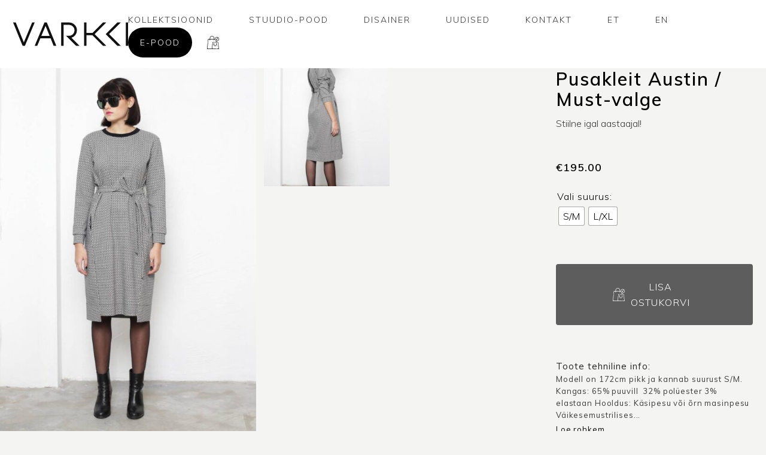

--- FILE ---
content_type: text/html; charset=UTF-8
request_url: https://www.varkki.com/toode/pusakleit-austin-must-valge/
body_size: 11625
content:
<!doctype html>
<html lang="et">
<head>
	<meta charset="UTF-8">
	<meta name="viewport" content="width=device-width, initial-scale=1">
	<link rel="profile" href="https://gmpg.org/xfn/11">
    <meta property="og:image" content="https://www.varkki.com/wp-content/uploads/2019/09/sharevarkki.gif" />
	<link rel="icon" type="image/png" href="https://www.varkki.com/wp-content/uploads/2020/11/fav.jpg">
	<title>Pusakleit Austin / Must-valge &#8211; Jaana Varkki</title>
<meta name='robots' content='max-image-preview:large' />
<link rel="alternate" hreflang="et" href="https://www.varkki.com/toode/pusakleit-austin-must-valge/" />
<link rel="alternate" hreflang="en" href="https://www.varkki.com/en/toode/pusakleit-austin-must-valge/" />
<link rel="alternate" hreflang="x-default" href="https://www.varkki.com/toode/pusakleit-austin-must-valge/" />
<link rel='dns-prefetch' href='//fonts.googleapis.com' />
<link rel="alternate" type="application/rss+xml" title="Jaana Varkki &raquo; RSS" href="https://www.varkki.com/feed/" />
<link rel="alternate" type="application/rss+xml" title="Jaana Varkki &raquo; Kommentaaride RSS" href="https://www.varkki.com/comments/feed/" />
<script type="text/javascript">
/* <![CDATA[ */
window._wpemojiSettings = {"baseUrl":"https:\/\/s.w.org\/images\/core\/emoji\/15.0.3\/72x72\/","ext":".png","svgUrl":"https:\/\/s.w.org\/images\/core\/emoji\/15.0.3\/svg\/","svgExt":".svg","source":{"concatemoji":"https:\/\/www.varkki.com\/wp-includes\/js\/wp-emoji-release.min.js?ver=6.6.4"}};
/*! This file is auto-generated */
!function(i,n){var o,s,e;function c(e){try{var t={supportTests:e,timestamp:(new Date).valueOf()};sessionStorage.setItem(o,JSON.stringify(t))}catch(e){}}function p(e,t,n){e.clearRect(0,0,e.canvas.width,e.canvas.height),e.fillText(t,0,0);var t=new Uint32Array(e.getImageData(0,0,e.canvas.width,e.canvas.height).data),r=(e.clearRect(0,0,e.canvas.width,e.canvas.height),e.fillText(n,0,0),new Uint32Array(e.getImageData(0,0,e.canvas.width,e.canvas.height).data));return t.every(function(e,t){return e===r[t]})}function u(e,t,n){switch(t){case"flag":return n(e,"\ud83c\udff3\ufe0f\u200d\u26a7\ufe0f","\ud83c\udff3\ufe0f\u200b\u26a7\ufe0f")?!1:!n(e,"\ud83c\uddfa\ud83c\uddf3","\ud83c\uddfa\u200b\ud83c\uddf3")&&!n(e,"\ud83c\udff4\udb40\udc67\udb40\udc62\udb40\udc65\udb40\udc6e\udb40\udc67\udb40\udc7f","\ud83c\udff4\u200b\udb40\udc67\u200b\udb40\udc62\u200b\udb40\udc65\u200b\udb40\udc6e\u200b\udb40\udc67\u200b\udb40\udc7f");case"emoji":return!n(e,"\ud83d\udc26\u200d\u2b1b","\ud83d\udc26\u200b\u2b1b")}return!1}function f(e,t,n){var r="undefined"!=typeof WorkerGlobalScope&&self instanceof WorkerGlobalScope?new OffscreenCanvas(300,150):i.createElement("canvas"),a=r.getContext("2d",{willReadFrequently:!0}),o=(a.textBaseline="top",a.font="600 32px Arial",{});return e.forEach(function(e){o[e]=t(a,e,n)}),o}function t(e){var t=i.createElement("script");t.src=e,t.defer=!0,i.head.appendChild(t)}"undefined"!=typeof Promise&&(o="wpEmojiSettingsSupports",s=["flag","emoji"],n.supports={everything:!0,everythingExceptFlag:!0},e=new Promise(function(e){i.addEventListener("DOMContentLoaded",e,{once:!0})}),new Promise(function(t){var n=function(){try{var e=JSON.parse(sessionStorage.getItem(o));if("object"==typeof e&&"number"==typeof e.timestamp&&(new Date).valueOf()<e.timestamp+604800&&"object"==typeof e.supportTests)return e.supportTests}catch(e){}return null}();if(!n){if("undefined"!=typeof Worker&&"undefined"!=typeof OffscreenCanvas&&"undefined"!=typeof URL&&URL.createObjectURL&&"undefined"!=typeof Blob)try{var e="postMessage("+f.toString()+"("+[JSON.stringify(s),u.toString(),p.toString()].join(",")+"));",r=new Blob([e],{type:"text/javascript"}),a=new Worker(URL.createObjectURL(r),{name:"wpTestEmojiSupports"});return void(a.onmessage=function(e){c(n=e.data),a.terminate(),t(n)})}catch(e){}c(n=f(s,u,p))}t(n)}).then(function(e){for(var t in e)n.supports[t]=e[t],n.supports.everything=n.supports.everything&&n.supports[t],"flag"!==t&&(n.supports.everythingExceptFlag=n.supports.everythingExceptFlag&&n.supports[t]);n.supports.everythingExceptFlag=n.supports.everythingExceptFlag&&!n.supports.flag,n.DOMReady=!1,n.readyCallback=function(){n.DOMReady=!0}}).then(function(){return e}).then(function(){var e;n.supports.everything||(n.readyCallback(),(e=n.source||{}).concatemoji?t(e.concatemoji):e.wpemoji&&e.twemoji&&(t(e.twemoji),t(e.wpemoji)))}))}((window,document),window._wpemojiSettings);
/* ]]> */
</script>
<link rel='stylesheet' id='sbi_styles-css' href='https://www.varkki.com/wp-content/plugins/instagram-feed/css/sbi-styles.min.css?ver=6.4.3' type='text/css' media='all' />
<style id='wp-emoji-styles-inline-css' type='text/css'>

	img.wp-smiley, img.emoji {
		display: inline !important;
		border: none !important;
		box-shadow: none !important;
		height: 1em !important;
		width: 1em !important;
		margin: 0 0.07em !important;
		vertical-align: -0.1em !important;
		background: none !important;
		padding: 0 !important;
	}
</style>
<link rel='stylesheet' id='contact-form-7-css' href='https://www.varkki.com/wp-content/plugins/contact-form-7/includes/css/styles.css?ver=5.9.7' type='text/css' media='all' />
<style id='woocommerce-inline-inline-css' type='text/css'>
.woocommerce form .form-row .required { visibility: visible; }
</style>
<link rel='stylesheet' id='wpml-menu-item-0-css' href='https://www.varkki.com/wp-content/plugins/sitepress-multilingual-cms/templates/language-switchers/menu-item/style.min.css?ver=1' type='text/css' media='all' />
<link rel='stylesheet' id='woo-variation-swatches-css' href='https://www.varkki.com/wp-content/plugins/woo-variation-swatches/assets/css/frontend.min.css?ver=1721391325' type='text/css' media='all' />
<style id='woo-variation-swatches-inline-css' type='text/css'>
:root {
--wvs-tick:url("data:image/svg+xml;utf8,%3Csvg filter='drop-shadow(0px 0px 2px rgb(0 0 0 / .8))' xmlns='http://www.w3.org/2000/svg'  viewBox='0 0 30 30'%3E%3Cpath fill='none' stroke='%23ffffff' stroke-linecap='round' stroke-linejoin='round' stroke-width='4' d='M4 16L11 23 27 7'/%3E%3C/svg%3E");

--wvs-cross:url("data:image/svg+xml;utf8,%3Csvg filter='drop-shadow(0px 0px 5px rgb(255 255 255 / .6))' xmlns='http://www.w3.org/2000/svg' width='72px' height='72px' viewBox='0 0 24 24'%3E%3Cpath fill='none' stroke='%23ff0000' stroke-linecap='round' stroke-width='0.6' d='M5 5L19 19M19 5L5 19'/%3E%3C/svg%3E");
--wvs-single-product-item-width:30px;
--wvs-single-product-item-height:30px;
--wvs-single-product-item-font-size:16px}
</style>
<link rel='stylesheet' id='cms-navigation-style-base-css' href='https://www.varkki.com/wp-content/plugins/wpml-cms-nav/res/css/cms-navigation-base.css?ver=1.5.5' type='text/css' media='screen' />
<link rel='stylesheet' id='cms-navigation-style-css' href='https://www.varkki.com/wp-content/plugins/wpml-cms-nav/res/css/cms-navigation.css?ver=1.5.5' type='text/css' media='screen' />
<link rel='stylesheet' id='varkki-woocommerce-style-css' href='https://www.varkki.com/wp-content/themes/varkki/woocommerce.css?ver=6.6.4' type='text/css' media='all' />
<style id='varkki-woocommerce-style-inline-css' type='text/css'>
@font-face {
			font-family: "star";
			src: url("https://www.varkki.com/wp-content/plugins/woocommerce/assets/fonts/star.eot");
			src: url("https://www.varkki.com/wp-content/plugins/woocommerce/assets/fonts/star.eot?#iefix") format("embedded-opentype"),
				url("https://www.varkki.com/wp-content/plugins/woocommerce/assets/fonts/star.woff") format("woff"),
				url("https://www.varkki.com/wp-content/plugins/woocommerce/assets/fonts/star.ttf") format("truetype"),
				url("https://www.varkki.com/wp-content/plugins/woocommerce/assets/fonts/star.svg#star") format("svg");
			font-weight: normal;
			font-style: normal;
		}
</style>
<link rel='stylesheet' id='css3-animate-it-style-css' href='https://www.varkki.com/wp-content/themes/varkki/js/dist/css3-animate-it/animations.css?ver=6.6.4' type='text/css' media='all' />
<link rel='stylesheet' id='google-muli-font-css' href='https://fonts.googleapis.com/css?family=Muli%3A200%2C300%2C400%2C400i%2C600%2C600i%2C700%2C700i%2C800%2C800i%2C900%2C900i&#038;display=swap&#038;ver=6.6.4' type='text/css' media='all' />
<link rel='stylesheet' id='varkki-style-css' href='https://www.varkki.com/wp-content/themes/varkki/style.css?ver=6.6.4' type='text/css' media='all' />
<link rel='stylesheet' id='fancybox-style-css' href='https://www.varkki.com/wp-content/themes/varkki/js/dist/fancybox/jquery.fancybox.min.css?ver=6.6.4' type='text/css' media='all' />
<script type="text/javascript" src="https://www.varkki.com/wp-includes/js/jquery/jquery.min.js?ver=3.7.1" id="jquery-core-js"></script>
<script type="text/javascript" src="https://www.varkki.com/wp-includes/js/jquery/jquery-migrate.min.js?ver=3.4.1" id="jquery-migrate-js"></script>
<script type="text/javascript" src="https://www.varkki.com/wp-content/plugins/woocommerce/assets/js/jquery-blockui/jquery.blockUI.min.js?ver=2.7.0-wc.9.1.5" id="jquery-blockui-js" data-wp-strategy="defer"></script>
<script type="text/javascript" id="wc-add-to-cart-js-extra">
/* <![CDATA[ */
var wc_add_to_cart_params = {"ajax_url":"\/wp-admin\/admin-ajax.php","wc_ajax_url":"\/?wc-ajax=%%endpoint%%","i18n_view_cart":"Vaata ostukorvi","cart_url":"https:\/\/www.varkki.com\/ostukorv\/","is_cart":"","cart_redirect_after_add":"yes"};
/* ]]> */
</script>
<script type="text/javascript" src="https://www.varkki.com/wp-content/plugins/woocommerce/assets/js/frontend/add-to-cart.min.js?ver=9.1.5" id="wc-add-to-cart-js" defer="defer" data-wp-strategy="defer"></script>
<script type="text/javascript" id="wc-single-product-js-extra">
/* <![CDATA[ */
var wc_single_product_params = {"i18n_required_rating_text":"Palun vali hinnang","review_rating_required":"yes","flexslider":{"rtl":false,"animation":"slide","smoothHeight":true,"directionNav":false,"controlNav":"thumbnails","slideshow":false,"animationSpeed":500,"animationLoop":false,"allowOneSlide":false},"zoom_enabled":"","zoom_options":[],"photoswipe_enabled":"","photoswipe_options":{"shareEl":false,"closeOnScroll":false,"history":false,"hideAnimationDuration":0,"showAnimationDuration":0},"flexslider_enabled":""};
/* ]]> */
</script>
<script type="text/javascript" src="https://www.varkki.com/wp-content/plugins/woocommerce/assets/js/frontend/single-product.min.js?ver=9.1.5" id="wc-single-product-js" defer="defer" data-wp-strategy="defer"></script>
<script type="text/javascript" src="https://www.varkki.com/wp-content/plugins/woocommerce/assets/js/js-cookie/js.cookie.min.js?ver=2.1.4-wc.9.1.5" id="js-cookie-js" defer="defer" data-wp-strategy="defer"></script>
<script type="text/javascript" id="woocommerce-js-extra">
/* <![CDATA[ */
var woocommerce_params = {"ajax_url":"\/wp-admin\/admin-ajax.php","wc_ajax_url":"\/?wc-ajax=%%endpoint%%"};
/* ]]> */
</script>
<script type="text/javascript" src="https://www.varkki.com/wp-content/plugins/woocommerce/assets/js/frontend/woocommerce.min.js?ver=9.1.5" id="woocommerce-js" defer="defer" data-wp-strategy="defer"></script>
<link rel="https://api.w.org/" href="https://www.varkki.com/wp-json/" /><link rel="alternate" title="JSON" type="application/json" href="https://www.varkki.com/wp-json/wp/v2/product/37500" /><link rel="EditURI" type="application/rsd+xml" title="RSD" href="https://www.varkki.com/xmlrpc.php?rsd" />
<link rel="canonical" href="https://www.varkki.com/toode/pusakleit-austin-must-valge/" />
<link rel='shortlink' href='https://www.varkki.com/?p=37500' />
<link rel="alternate" title="oEmbed (JSON)" type="application/json+oembed" href="https://www.varkki.com/wp-json/oembed/1.0/embed?url=https%3A%2F%2Fwww.varkki.com%2Ftoode%2Fpusakleit-austin-must-valge%2F" />
<link rel="alternate" title="oEmbed (XML)" type="text/xml+oembed" href="https://www.varkki.com/wp-json/oembed/1.0/embed?url=https%3A%2F%2Fwww.varkki.com%2Ftoode%2Fpusakleit-austin-must-valge%2F&#038;format=xml" />
<script async defer data-domain='varkki.com' src='https://plausible.io/js/plausible.js'></script><meta name="generator" content="WPML ver:4.6.12 stt:1,15;" />
	<noscript><style>.woocommerce-product-gallery{ opacity: 1 !important; }</style></noscript>
				<script  type="text/javascript">
				!function(f,b,e,v,n,t,s){if(f.fbq)return;n=f.fbq=function(){n.callMethod?
					n.callMethod.apply(n,arguments):n.queue.push(arguments)};if(!f._fbq)f._fbq=n;
					n.push=n;n.loaded=!0;n.version='2.0';n.queue=[];t=b.createElement(e);t.async=!0;
					t.src=v;s=b.getElementsByTagName(e)[0];s.parentNode.insertBefore(t,s)}(window,
					document,'script','https://connect.facebook.net/en_US/fbevents.js');
			</script>
			<!-- WooCommerce Facebook Integration Begin -->
			<script  type="text/javascript">

				fbq('init', '270647400615510', {}, {
    "agent": "woocommerce-9.1.5-3.2.5"
});

				fbq( 'track', 'PageView', {
    "source": "woocommerce",
    "version": "9.1.5",
    "pluginVersion": "3.2.5"
} );

				document.addEventListener( 'DOMContentLoaded', function() {
					// Insert placeholder for events injected when a product is added to the cart through AJAX.
					document.body.insertAdjacentHTML( 'beforeend', '<div class=\"wc-facebook-pixel-event-placeholder\"></div>' );
				}, false );

			</script>
			<!-- WooCommerce Facebook Integration End -->
			<style id='wp-fonts-local' type='text/css'>
@font-face{font-family:Inter;font-style:normal;font-weight:300 900;font-display:fallback;src:url('https://www.varkki.com/wp-content/plugins/woocommerce/assets/fonts/Inter-VariableFont_slnt,wght.woff2') format('woff2');font-stretch:normal;}
@font-face{font-family:Cardo;font-style:normal;font-weight:400;font-display:fallback;src:url('https://www.varkki.com/wp-content/plugins/woocommerce/assets/fonts/cardo_normal_400.woff2') format('woff2');}
</style>
    
    <!-- Google Analytics -->
<script>
(function(i,s,o,g,r,a,m){i['GoogleAnalyticsObject']=r;i[r]=i[r]||function(){
(i[r].q=i[r].q||[]).push(arguments)},i[r].l=1*new Date();a=s.createElement(o),
m=s.getElementsByTagName(o)[0];a.async=1;a.src=g;m.parentNode.insertBefore(a,m)
})(window,document,'script','https://www.google-analytics.com/analytics.js','ga');

ga('create', 'UA-27213323-1', 'auto');
ga('send', 'pageview');
</script>
<!-- End Google Analytics -->
    
</head>

<body class="product-template-default single single-product postid-37500 theme-varkki woocommerce woocommerce-page woocommerce-no-js woo-variation-swatches wvs-behavior-blur wvs-theme-varkki wvs-show-label wvs-tooltip no-sidebar woocommerce-active">
<div id="container" class="container">
	<header id="site-header" class="site-header">
        <div class="inner flex">
            <div class="site-branding">
                <a href="https://www.varkki.com/" rel="home"><img src="https://www.varkki.com/wp-content/themes/varkki/images/varkki-logo.svg" alt="Jaana Varkki"></a>
            </div><!-- .site-branding -->

            <nav id="site-navigation" class="main-navigation">
                <div class="menu-peamenuu-container"><ul id="primary-menu" class="menu"><li id="menu-item-7" class="menu-item menu-item-type-custom menu-item-object-custom menu-item-has-children menu-item-7"><a href="#">Kollektsioonid</a>
<ul class="sub-menu">
	<li id="menu-item-4203" class="menu-item menu-item-type-post_type menu-item-object-kollektsioonid menu-item-4203"><a href="https://www.varkki.com/kollektsioonid/nr-18-xv-eri/">KOLLEKTSIOON NR. 18 / XV ERI</a></li>
	<li id="menu-item-22391" class="menu-item menu-item-type-post_type menu-item-object-kollektsioonid menu-item-22391"><a href="https://www.varkki.com/kollektsioonid/kollektsioon-nr-17/">KOLLEKTSIOON NR. 17</a></li>
</ul>
</li>
<li id="menu-item-306" class="menu-item menu-item-type-post_type menu-item-object-page menu-item-306"><a href="https://www.varkki.com/kauplus/">Stuudio-Pood</a></li>
<li id="menu-item-319" class="menu-item menu-item-type-post_type menu-item-object-page menu-item-319"><a href="https://www.varkki.com/disainer/">Disainer</a></li>
<li id="menu-item-329" class="menu-item menu-item-type-post_type menu-item-object-page menu-item-329"><a href="https://www.varkki.com/uudised/">Uudised</a></li>
<li id="menu-item-326" class="menu-item menu-item-type-post_type menu-item-object-page menu-item-326"><a href="https://www.varkki.com/kontakt/">Kontakt</a></li>
<li id="menu-item-wpml-ls-2-et" class="menu-item wpml-ls-slot-2 wpml-ls-item wpml-ls-item-et wpml-ls-current-language wpml-ls-menu-item wpml-ls-first-item menu-item-type-wpml_ls_menu_item menu-item-object-wpml_ls_menu_item menu-item-wpml-ls-2-et"><a title="ET" href="https://www.varkki.com/toode/pusakleit-austin-must-valge/"><span class="wpml-ls-native" lang="et">ET</span></a></li>
<li id="menu-item-wpml-ls-2-en" class="menu-item wpml-ls-slot-2 wpml-ls-item wpml-ls-item-en wpml-ls-menu-item wpml-ls-last-item menu-item-type-wpml_ls_menu_item menu-item-object-wpml_ls_menu_item menu-item-wpml-ls-2-en"><a title="EN" href="https://www.varkki.com/en/toode/pusakleit-austin-must-valge/"><span class="wpml-ls-native" lang="en">EN</span></a></li>
<li class="menu-item menu-item-type-custom menu-button-wrapper"><a class="menu-button" href="https://www.varkki.com/pood/">E-pood</a></li><li class="menu-item menu-item-type-custom"><a class="menu-cart" href="https://www.varkki.com/ostukorv/"><img src="https://www.varkki.com/wp-content/themes/varkki/images/cart.svg" alt="Ostukorv"></a></li></ul></div>                <div id="menu-toggle"></div>
            </nav><!-- #site-navigation -->
            <div id="menu-toggle"></div>
        </div>
	</header><!-- #masthead -->

	<div id="content" class="site-content">

			<div id="primary" class="content-area">
			<main id="main" class="site-main" role="main">
			
		
			<div class="woocommerce-notices-wrapper"></div><div id="product-37500" class="product type-product post-37500 status-publish first instock product_cat-kleidid product_cat-t-sargid-pusad product_tag-hall product_tag-igapaev product_tag-kleit product_tag-mugav product_tag-pusa product_tag-pusakleit has-post-thumbnail shipping-taxable purchasable product-type-variable">
    <div class="product-general-wrapper">
        <div class="woocommerce-product-gallery woocommerce-product-gallery--with-images woocommerce-product-gallery--columns-4 images" data-columns="4" style="opacity: 0; transition: opacity .25s ease-in-out;">
	<figure class="woocommerce-product-gallery__wrapper">
		<div class="main-product-image"><a data-fancybox="product-images"  class="product-gallery-image visible-image" href="https://www.varkki.com/wp-content/uploads/2020/11/IMG_6917.jpg"><img width="550" height="825" src="https://www.varkki.com/wp-content/uploads/2020/11/IMG_6917-550x825.jpg" class="wp-post-image" alt="" title="IMG_6917" data-caption="" data-src="https://www.varkki.com/wp-content/uploads/2020/11/IMG_6917.jpg" data-large_image="https://www.varkki.com/wp-content/uploads/2020/11/IMG_6917.jpg" data-large_image_width="900" data-large_image_height="1350" decoding="async" fetchpriority="high" srcset="https://www.varkki.com/wp-content/uploads/2020/11/IMG_6917-550x825.jpg 550w, https://www.varkki.com/wp-content/uploads/2020/11/IMG_6917-400x600.jpg 400w, https://www.varkki.com/wp-content/uploads/2020/11/IMG_6917-200x300.jpg 200w, https://www.varkki.com/wp-content/uploads/2020/11/IMG_6917-683x1024.jpg 683w, https://www.varkki.com/wp-content/uploads/2020/11/IMG_6917-768x1152.jpg 768w, https://www.varkki.com/wp-content/uploads/2020/11/IMG_6917-133x200.jpg 133w, https://www.varkki.com/wp-content/uploads/2020/11/IMG_6917.jpg 900w" sizes="(max-width: 550px) 100vw, 550px" /></a></div><div class="product-gallery-images">
<a data-fancybox="product-images"  class="product-gallery-image visible-image" href="https://www.varkki.com/wp-content/uploads/2020/11/IMG_6920.jpg"><img width="270" height="270" src="https://www.varkki.com/wp-content/uploads/2020/11/IMG_6920-270x270.jpg" class="" alt="" title="IMG_6920" data-caption="" data-src="https://www.varkki.com/wp-content/uploads/2020/11/IMG_6920.jpg" data-large_image="https://www.varkki.com/wp-content/uploads/2020/11/IMG_6920.jpg" data-large_image_width="900" data-large_image_height="1350" decoding="async" srcset="https://www.varkki.com/wp-content/uploads/2020/11/IMG_6920-270x270.jpg 270w, https://www.varkki.com/wp-content/uploads/2020/11/IMG_6920-150x150.jpg 150w" sizes="(max-width: 270px) 100vw, 270px" /></a></div>
	</figure>
</div>

        <div class="summary entry-summary">
            <h1 class="product_title entry-title">Pusakleit Austin / Must-valge</h1><div class="woocommerce-product-details__short-description">
	<p>Stiilne igal aastaajal!</p>
</div>
    <style>
        div.woocommerce-variation-price,
        div.woocommerce-variation-availability,
        div.hidden-variable-price {
            height: 0px !important;
            overflow:hidden;
            position:relative;
            line-height: 0px !important;
            font-size: 0% !important;
        }
    </style>
        <script>
    jQuery(document).ready(function($) {
        var a = 'div.wc-availability', p = 'p.price';

        $('select').blur( function(){
            if( '' != $('input.variation_id').val() ){
                if($(a).html() != '' ) $(a).html('');
                $(p).html($('div.woocommerce-variation-price > span.price').html());
                $(a).html($('div.woocommerce-variation-availability').html());
            } else {
                if($(a).html() != '' ) $(a).html('');
                $(p).html($('div.hidden-variable-price').html());
            }
        });
    });
    </script>
    <p class="price"><span class="woocommerce-Price-amount amount"><bdi><span class="woocommerce-Price-currencySymbol">&euro;</span>195.00</bdi></span></p>
    <div class="wc-availability"></div>
    <div class="hidden-variable-price" ><span class="woocommerce-Price-amount amount"><bdi><span class="woocommerce-Price-currencySymbol">&euro;</span>195.00</bdi></span></div>
<form class="variations_form cart" action="https://www.varkki.com/toode/pusakleit-austin-must-valge/" method="post" enctype='multipart/form-data' data-product_id="37500" data-product_variations="[{&quot;attributes&quot;:{&quot;attribute_pa_suurus&quot;:&quot;s-m&quot;},&quot;availability_html&quot;:&quot;&lt;p class=\&quot;stock in-stock\&quot;&gt;1 laos&lt;\/p&gt;\n&quot;,&quot;backorders_allowed&quot;:false,&quot;dimensions&quot;:{&quot;length&quot;:&quot;&quot;,&quot;width&quot;:&quot;&quot;,&quot;height&quot;:&quot;&quot;},&quot;dimensions_html&quot;:&quot;-&quot;,&quot;display_price&quot;:195,&quot;display_regular_price&quot;:195,&quot;image&quot;:{&quot;title&quot;:&quot;IMG_6917&quot;,&quot;caption&quot;:&quot;&quot;,&quot;url&quot;:&quot;https:\/\/www.varkki.com\/wp-content\/uploads\/2020\/11\/IMG_6917.jpg&quot;,&quot;alt&quot;:&quot;IMG_6917&quot;,&quot;src&quot;:&quot;https:\/\/www.varkki.com\/wp-content\/uploads\/2020\/11\/IMG_6917-550x825.jpg&quot;,&quot;srcset&quot;:&quot;https:\/\/www.varkki.com\/wp-content\/uploads\/2020\/11\/IMG_6917-550x825.jpg 550w, https:\/\/www.varkki.com\/wp-content\/uploads\/2020\/11\/IMG_6917-400x600.jpg 400w, https:\/\/www.varkki.com\/wp-content\/uploads\/2020\/11\/IMG_6917-200x300.jpg 200w, https:\/\/www.varkki.com\/wp-content\/uploads\/2020\/11\/IMG_6917-683x1024.jpg 683w, https:\/\/www.varkki.com\/wp-content\/uploads\/2020\/11\/IMG_6917-768x1152.jpg 768w, https:\/\/www.varkki.com\/wp-content\/uploads\/2020\/11\/IMG_6917-133x200.jpg 133w, https:\/\/www.varkki.com\/wp-content\/uploads\/2020\/11\/IMG_6917.jpg 900w&quot;,&quot;sizes&quot;:&quot;(max-width: 550px) 100vw, 550px&quot;,&quot;full_src&quot;:&quot;https:\/\/www.varkki.com\/wp-content\/uploads\/2020\/11\/IMG_6917.jpg&quot;,&quot;full_src_w&quot;:900,&quot;full_src_h&quot;:1350,&quot;gallery_thumbnail_src&quot;:&quot;https:\/\/www.varkki.com\/wp-content\/uploads\/2020\/11\/IMG_6917-270x270.jpg&quot;,&quot;gallery_thumbnail_src_w&quot;:270,&quot;gallery_thumbnail_src_h&quot;:270,&quot;thumb_src&quot;:&quot;https:\/\/www.varkki.com\/wp-content\/uploads\/2020\/11\/IMG_6917-400x600.jpg&quot;,&quot;thumb_src_w&quot;:400,&quot;thumb_src_h&quot;:600,&quot;src_w&quot;:550,&quot;src_h&quot;:825},&quot;image_id&quot;:37039,&quot;is_downloadable&quot;:false,&quot;is_in_stock&quot;:true,&quot;is_purchasable&quot;:true,&quot;is_sold_individually&quot;:&quot;no&quot;,&quot;is_virtual&quot;:false,&quot;max_qty&quot;:1,&quot;min_qty&quot;:1,&quot;price_html&quot;:&quot;&quot;,&quot;sku&quot;:&quot;&quot;,&quot;variation_description&quot;:&quot;&quot;,&quot;variation_id&quot;:37501,&quot;variation_is_active&quot;:true,&quot;variation_is_visible&quot;:true,&quot;weight&quot;:&quot;4&quot;,&quot;weight_html&quot;:&quot;4 kg&quot;},{&quot;attributes&quot;:{&quot;attribute_pa_suurus&quot;:&quot;l-xl&quot;},&quot;availability_html&quot;:&quot;&lt;p class=\&quot;stock in-stock\&quot;&gt;1 laos&lt;\/p&gt;\n&quot;,&quot;backorders_allowed&quot;:false,&quot;dimensions&quot;:{&quot;length&quot;:&quot;&quot;,&quot;width&quot;:&quot;&quot;,&quot;height&quot;:&quot;&quot;},&quot;dimensions_html&quot;:&quot;-&quot;,&quot;display_price&quot;:195,&quot;display_regular_price&quot;:195,&quot;image&quot;:{&quot;title&quot;:&quot;IMG_6917&quot;,&quot;caption&quot;:&quot;&quot;,&quot;url&quot;:&quot;https:\/\/www.varkki.com\/wp-content\/uploads\/2020\/11\/IMG_6917.jpg&quot;,&quot;alt&quot;:&quot;IMG_6917&quot;,&quot;src&quot;:&quot;https:\/\/www.varkki.com\/wp-content\/uploads\/2020\/11\/IMG_6917-550x825.jpg&quot;,&quot;srcset&quot;:&quot;https:\/\/www.varkki.com\/wp-content\/uploads\/2020\/11\/IMG_6917-550x825.jpg 550w, https:\/\/www.varkki.com\/wp-content\/uploads\/2020\/11\/IMG_6917-400x600.jpg 400w, https:\/\/www.varkki.com\/wp-content\/uploads\/2020\/11\/IMG_6917-200x300.jpg 200w, https:\/\/www.varkki.com\/wp-content\/uploads\/2020\/11\/IMG_6917-683x1024.jpg 683w, https:\/\/www.varkki.com\/wp-content\/uploads\/2020\/11\/IMG_6917-768x1152.jpg 768w, https:\/\/www.varkki.com\/wp-content\/uploads\/2020\/11\/IMG_6917-133x200.jpg 133w, https:\/\/www.varkki.com\/wp-content\/uploads\/2020\/11\/IMG_6917.jpg 900w&quot;,&quot;sizes&quot;:&quot;(max-width: 550px) 100vw, 550px&quot;,&quot;full_src&quot;:&quot;https:\/\/www.varkki.com\/wp-content\/uploads\/2020\/11\/IMG_6917.jpg&quot;,&quot;full_src_w&quot;:900,&quot;full_src_h&quot;:1350,&quot;gallery_thumbnail_src&quot;:&quot;https:\/\/www.varkki.com\/wp-content\/uploads\/2020\/11\/IMG_6917-270x270.jpg&quot;,&quot;gallery_thumbnail_src_w&quot;:270,&quot;gallery_thumbnail_src_h&quot;:270,&quot;thumb_src&quot;:&quot;https:\/\/www.varkki.com\/wp-content\/uploads\/2020\/11\/IMG_6917-400x600.jpg&quot;,&quot;thumb_src_w&quot;:400,&quot;thumb_src_h&quot;:600,&quot;src_w&quot;:550,&quot;src_h&quot;:825},&quot;image_id&quot;:37039,&quot;is_downloadable&quot;:false,&quot;is_in_stock&quot;:true,&quot;is_purchasable&quot;:true,&quot;is_sold_individually&quot;:&quot;no&quot;,&quot;is_virtual&quot;:false,&quot;max_qty&quot;:1,&quot;min_qty&quot;:1,&quot;price_html&quot;:&quot;&quot;,&quot;sku&quot;:&quot;&quot;,&quot;variation_description&quot;:&quot;&quot;,&quot;variation_id&quot;:37502,&quot;variation_is_active&quot;:true,&quot;variation_is_visible&quot;:true,&quot;weight&quot;:&quot;&quot;,&quot;weight_html&quot;:&quot;-&quot;}]">
	<div data-product_id="37500" data-threshold_min="30" data-threshold_max="100" data-total="2">
			<table class="variations" cellspacing="0">
			<tbody>
									<tr>
						<td class="label"><label for="pa_suurus">Vali suurus:</label></td>
						<td class="value">
							<select style="display:none" id="pa_suurus" class=" woo-variation-raw-select" name="attribute_pa_suurus" data-attribute_name="attribute_pa_suurus" data-show_option_none="yes"><option value="">Vali</option><option value="s-m" >S/M</option><option value="l-xl" >L/XL</option></select><ul role="radiogroup" aria-label="Vali suurus:" class="variable-items-wrapper button-variable-items-wrapper wvs-style-squared" data-attribute_name="attribute_pa_suurus" data-attribute_values="[&quot;s-m&quot;,&quot;l-xl&quot;]"><li aria-checked="false" tabindex="0" data-wvstooltip="S/M" class="variable-item button-variable-item button-variable-item-s-m " title="S/M" data-title="S/M" data-value="s-m" role="radio" tabindex="0"><div class="variable-item-contents"><span class="variable-item-span variable-item-span-button">S/M</span></div></li><li aria-checked="false" tabindex="0" data-wvstooltip="L/XL" class="variable-item button-variable-item button-variable-item-l-xl " title="L/XL" data-title="L/XL" data-value="l-xl" role="radio" tabindex="0"><div class="variable-item-contents"><span class="variable-item-span variable-item-span-button">L/XL</span></div></li></ul><a class="reset_variations" href="#">x</a>						</td>
					</tr>
							</tbody>
		</table>

		<div class="single_variation_wrap">
			<div class="woocommerce-variation-add-to-cart variations_button">
	
		<div class="quantity">
		<label class="screen-reader-text" for="quantity_697068f8d21b5">Pusakleit Austin / Must-valge kogus</label>
        		<input
			type="hidden"
			id="quantity_697068f8d21b5"
			class="input-text qty text"
			step="1"
			min="1"
			max=""
			name="quantity"
			value="1"
			title="Qty"
			size="4"
			inputmode="numeric" />
	</div>
	<div class="woocommerce-variation single_variation"></div>
	<button type="submit" class="single_add_to_cart_button button alt add-product-to-cart">Lisa ostukorvi</button>

	
	<input type="hidden" name="add-to-cart" value="37500" />
	<input type="hidden" name="product_id" value="37500" />
	<input type="hidden" name="variation_id" class="variation_id" value="0" />
</div>
		</div>
	
	</div></form>

<div class="product-additional-information-wrapper"><h5 class="additional-information-title">Toote tehniline info:</h5><div class="additional-information-excerpt">Modell on 172cm pikk ja kannab suurust S/M.

Kangas: 65% puuvill  32% polüester 3% elastaan

Hooldus: Käsipesu või õrn masinpesu

Väikesemustrilises...</div><a href="#" data-fancybox data-src="#hidden-full-additional-information" class="display-full-additional-information">Loe rohkem</a></div><div style="display: none;" id="hidden-full-additional-information"><div class="hidden-full-additional-information-wrapper"><p>Modell on 172cm pikk ja kannab suurust S/M.</p>
<p>Kangas: 65% puuvill  32% polüester 3% elastaan</p>
<p>Hooldus: Käsipesu või õrn masinpesu</p>
<p>Väikesemustrilisest kangast pusakleit, mis sobib kanda igal aastaajal.</p>
<ul>
<li>Vöö sidumisel eri võimalused</li>
<li>Mugavad küljetaskud</li>
<li>Astmeline alläär</li>
</ul>
<p>&nbsp;</p>
</div></div>        </div>
    </div>
	</div>


		
				</main><!-- #main -->
		</div><!-- #primary -->
		
	

	</div><!-- #content -->
<div class="insta-footer">
    
<div id="sb_instagram"  class="sbi sbi_mob_col_1 sbi_tab_col_2 sbi_col_8 sbi_width_resp" style="padding-bottom: 10px;width: 100%;" data-feedid="*1"  data-res="auto" data-cols="8" data-colsmobile="1" data-colstablet="2" data-num="16" data-nummobile="" data-item-padding="5" data-shortcode-atts="{}"  data-postid="37500" data-locatornonce="84260845fe" data-sbi-flags="favorLocal">
	
    <div id="sbi_images"  style="gap: 10px;">
		    </div>

	<div id="sbi_load" >

	
	
</div>

	    <span class="sbi_resized_image_data" data-feed-id="*1" data-resized="[]">
	</span>
	</div>

</div>
    <footer id="site-footer" class="site-footer">
		<div class="inner flex">
                                <div class="footer-widget">
						<div id="footer-widget-inside" class="footer-widget-inside">
							<div class="footer-widget-wrapper"><div class="menu-jalus-1-menuu-container"><ul id="menu-jalus-1-menuu" class="menu"><li id="menu-item-141" class="menu-item menu-item-type-post_type menu-item-object-page menu-item-home menu-item-141"><a href="https://www.varkki.com/">Esileht</a></li>
<li id="menu-item-1174" class="menu-item menu-item-type-post_type menu-item-object-page menu-item-1174"><a href="https://www.varkki.com/kauplus/">Stuudio-Pood</a></li>
<li id="menu-item-1173" class="menu-item menu-item-type-post_type menu-item-object-page menu-item-1173"><a href="https://www.varkki.com/disainer/">Disainer</a></li>
</ul></div></div>						</div>
					</div>
                    <div class="footer-widget">
						<div id="footer-widget-inside" class="footer-widget-inside">
							<div class="footer-widget-wrapper"><div class="menu-jalus-2-menuu-container"><ul id="menu-jalus-2-menuu" class="menu"><li id="menu-item-145" class="menu-item menu-item-type-post_type menu-item-object-page current_page_parent menu-item-145"><a href="https://www.varkki.com/pood/">E-pood</a></li>
<li id="menu-item-148" class="menu-item menu-item-type-post_type menu-item-object-page menu-item-148"><a href="https://www.varkki.com/ostukorv/">Ostukorv</a></li>
<li id="menu-item-147" class="menu-item menu-item-type-post_type menu-item-object-page menu-item-147"><a href="https://www.varkki.com/kassa/">Kassa</a></li>
<li id="menu-item-1175" class="menu-item menu-item-type-post_type menu-item-object-page menu-item-1175"><a href="https://www.varkki.com/tingimused/">Tingimused</a></li>
<li id="menu-item-1176" class="menu-item menu-item-type-post_type menu-item-object-page menu-item-privacy-policy menu-item-1176"><a rel="privacy-policy" href="https://www.varkki.com/andmekaitsetingimused/">Andmekaitsetingimused</a></li>
</ul></div></div>						</div>
					</div>
                    <div class="footer-widget">
						<div id="footer-widget-inside" class="footer-widget-inside">
							<div class="widget_text footer-widget-wrapper"><div class="textwidget custom-html-widget"><p>
VARKKI OÜ<br/>
Tähe 23, Tallinn<br/>
Anna oma tulekust ette teada!<br/>Let us know if you want to come by!  <br/>

</p>
<p>
info@varkki.com<br/>
+372 527 5735
</p>

<ul class="social-icons-footer">
	<li><a href="https://www.facebook.com/varkki/" target="_blank" rel="noopener"><img src="https://www.varkki.com/wp-content/uploads/2019/09/facebook.png"></a></li>
	<li><a href="https://www.instagram.com/varkki_fashion/" target="_blank" rel="noopener"><img src="https://www.varkki.com/wp-content/uploads/2019/09/instagram.png"></a></li>
</ul></div></div>						</div>
					</div>
                    </div>
	</footer><!-- #colophon -->
</div><!-- #page -->


			<script>(function(d, s, id) {
			var js, fjs = d.getElementsByTagName(s)[0];
			js = d.createElement(s); js.id = id;
			js.src = 'https://connect.facebook.net/en_US/sdk/xfbml.customerchat.js#xfbml=1&version=v6.0&autoLogAppEvents=1'
			fjs.parentNode.insertBefore(js, fjs);
			}(document, 'script', 'facebook-jssdk'));</script>
			<div class="fb-customerchat" attribution="wordpress" attribution_version="2.3" page_id="105661689496477"></div>

			<!-- Instagram Feed JS -->
<script type="text/javascript">
var sbiajaxurl = "https://www.varkki.com/wp-admin/admin-ajax.php";
</script>
<script type="application/ld+json">{"@context":"https:\/\/schema.org\/","@type":"Product","@id":"https:\/\/www.varkki.com\/toode\/pusakleit-austin-must-valge\/#product","name":"Pusakleit Austin \/ Must-valge","url":"https:\/\/www.varkki.com\/toode\/pusakleit-austin-must-valge\/","description":"Stiilne igal aastaajal!","image":"https:\/\/www.varkki.com\/wp-content\/uploads\/2020\/11\/IMG_6917.jpg","sku":37500,"offers":[{"@type":"Offer","price":"195.00","priceValidUntil":"2027-12-31","priceSpecification":{"price":"195.00","priceCurrency":"EUR","valueAddedTaxIncluded":"false"},"priceCurrency":"EUR","availability":"http:\/\/schema.org\/InStock","url":"https:\/\/www.varkki.com\/toode\/pusakleit-austin-must-valge\/","seller":{"@type":"Organization","name":"Jaana Varkki","url":"https:\/\/www.varkki.com"}}]}</script>			<!-- Facebook Pixel Code -->
			<noscript>
				<img
					height="1"
					width="1"
					style="display:none"
					alt="fbpx"
					src="https://www.facebook.com/tr?id=270647400615510&ev=PageView&noscript=1"
				/>
			</noscript>
			<!-- End Facebook Pixel Code -->
				<script type='text/javascript'>
		(function () {
			var c = document.body.className;
			c = c.replace(/woocommerce-no-js/, 'woocommerce-js');
			document.body.className = c;
		})();
	</script>
	<script type="text/template" id="tmpl-variation-template">
	<div class="woocommerce-variation-description">{{{ data.variation.variation_description }}}</div>
	<div class="woocommerce-variation-price">{{{ data.variation.price_html }}}</div>
	<div class="woocommerce-variation-availability">{{{ data.variation.availability_html }}}</div>
</script>
<script type="text/template" id="tmpl-unavailable-variation-template">
	<p>Vabandame, see toode ei ole saadaval. Palun proovi teistsugust kombinatsiooni.</p>
</script>
<script type="text/javascript" src="https://www.varkki.com/wp-includes/js/dist/hooks.min.js?ver=2810c76e705dd1a53b18" id="wp-hooks-js"></script>
<script type="text/javascript" src="https://www.varkki.com/wp-includes/js/dist/i18n.min.js?ver=5e580eb46a90c2b997e6" id="wp-i18n-js"></script>
<script type="text/javascript" id="wp-i18n-js-after">
/* <![CDATA[ */
wp.i18n.setLocaleData( { 'text direction\u0004ltr': [ 'ltr' ] } );
/* ]]> */
</script>
<script type="text/javascript" src="https://www.varkki.com/wp-content/plugins/contact-form-7/includes/swv/js/index.js?ver=5.9.7" id="swv-js"></script>
<script type="text/javascript" id="contact-form-7-js-extra">
/* <![CDATA[ */
var wpcf7 = {"api":{"root":"https:\/\/www.varkki.com\/wp-json\/","namespace":"contact-form-7\/v1"}};
/* ]]> */
</script>
<script type="text/javascript" src="https://www.varkki.com/wp-content/plugins/contact-form-7/includes/js/index.js?ver=5.9.7" id="contact-form-7-js"></script>
<script type="text/javascript" src="https://www.varkki.com/wp-content/plugins/woocommerce/assets/js/sourcebuster/sourcebuster.min.js?ver=9.1.5" id="sourcebuster-js-js"></script>
<script type="text/javascript" id="wc-order-attribution-js-extra">
/* <![CDATA[ */
var wc_order_attribution = {"params":{"lifetime":1.0000000000000000818030539140313095458623138256371021270751953125e-5,"session":30,"base64":false,"ajaxurl":"https:\/\/www.varkki.com\/wp-admin\/admin-ajax.php","prefix":"wc_order_attribution_","allowTracking":true},"fields":{"source_type":"current.typ","referrer":"current_add.rf","utm_campaign":"current.cmp","utm_source":"current.src","utm_medium":"current.mdm","utm_content":"current.cnt","utm_id":"current.id","utm_term":"current.trm","utm_source_platform":"current.plt","utm_creative_format":"current.fmt","utm_marketing_tactic":"current.tct","session_entry":"current_add.ep","session_start_time":"current_add.fd","session_pages":"session.pgs","session_count":"udata.vst","user_agent":"udata.uag"}};
/* ]]> */
</script>
<script type="text/javascript" src="https://www.varkki.com/wp-content/plugins/woocommerce/assets/js/frontend/order-attribution.min.js?ver=9.1.5" id="wc-order-attribution-js"></script>
<script type="text/javascript" src="https://www.varkki.com/wp-includes/js/underscore.min.js?ver=1.13.4" id="underscore-js"></script>
<script type="text/javascript" id="wp-util-js-extra">
/* <![CDATA[ */
var _wpUtilSettings = {"ajax":{"url":"\/wp-admin\/admin-ajax.php"}};
/* ]]> */
</script>
<script type="text/javascript" src="https://www.varkki.com/wp-includes/js/wp-util.min.js?ver=6.6.4" id="wp-util-js"></script>
<script type="text/javascript" id="wp-api-request-js-extra">
/* <![CDATA[ */
var wpApiSettings = {"root":"https:\/\/www.varkki.com\/wp-json\/","nonce":"c350b35e6f","versionString":"wp\/v2\/"};
/* ]]> */
</script>
<script type="text/javascript" src="https://www.varkki.com/wp-includes/js/api-request.min.js?ver=6.6.4" id="wp-api-request-js"></script>
<script type="text/javascript" src="https://www.varkki.com/wp-includes/js/dist/url.min.js?ver=36ae0e4dd9043bb8749b" id="wp-url-js"></script>
<script type="text/javascript" id="wp-api-fetch-js-translations">
/* <![CDATA[ */
( function( domain, translations ) {
	var localeData = translations.locale_data[ domain ] || translations.locale_data.messages;
	localeData[""].domain = domain;
	wp.i18n.setLocaleData( localeData, domain );
} )( "default", {"translation-revision-date":"2024-06-06 09:50:37+0000","generator":"GlotPress\/4.0.1","domain":"messages","locale_data":{"messages":{"":{"domain":"messages","plural-forms":"nplurals=2; plural=n != 1;","lang":"et_EE"},"You are probably offline.":["Sul ilmselt puudub v\u00f5rgu\u00fchendus."],"Media upload failed. If this is a photo or a large image, please scale it down and try again.":["Meediaobjekti \u00fcleslaadimine eba\u00f5nnestus. Kui see on foto v\u00f5i suur pilt, tee see v\u00e4iksemaks ja proovi uuesti."],"The response is not a valid JSON response.":["See ei ole korrektne JSON-i vastus."],"An unknown error occurred.":["Tekkis tundmatu viga."]}},"comment":{"reference":"wp-includes\/js\/dist\/api-fetch.js"}} );
/* ]]> */
</script>
<script type="text/javascript" src="https://www.varkki.com/wp-includes/js/dist/api-fetch.min.js?ver=4c185334c5ec26e149cc" id="wp-api-fetch-js"></script>
<script type="text/javascript" id="wp-api-fetch-js-after">
/* <![CDATA[ */
wp.apiFetch.use( wp.apiFetch.createRootURLMiddleware( "https://www.varkki.com/wp-json/" ) );
wp.apiFetch.nonceMiddleware = wp.apiFetch.createNonceMiddleware( "c350b35e6f" );
wp.apiFetch.use( wp.apiFetch.nonceMiddleware );
wp.apiFetch.use( wp.apiFetch.mediaUploadMiddleware );
wp.apiFetch.nonceEndpoint = "https://www.varkki.com/wp-admin/admin-ajax.php?action=rest-nonce";
/* ]]> */
</script>
<script type="text/javascript" src="https://www.varkki.com/wp-includes/js/dist/vendor/wp-polyfill.min.js?ver=3.15.0" id="wp-polyfill-js"></script>
<script type="text/javascript" id="woo-variation-swatches-js-extra">
/* <![CDATA[ */
var woo_variation_swatches_options = {"show_variation_label":"1","clear_on_reselect":"","variation_label_separator":":","is_mobile":"","show_variation_stock":"","stock_label_threshold":"5","cart_redirect_after_add":"yes","enable_ajax_add_to_cart":"yes","cart_url":"https:\/\/www.varkki.com\/ostukorv\/","is_cart":""};
/* ]]> */
</script>
<script type="text/javascript" src="https://www.varkki.com/wp-content/plugins/woo-variation-swatches/assets/js/frontend.min.js?ver=1721391325" id="woo-variation-swatches-js"></script>
<script type="text/javascript" id="cart-widget-js-extra">
/* <![CDATA[ */
var actions = {"is_lang_switched":"0","force_reset":"0"};
/* ]]> */
</script>
<script type="text/javascript" src="https://www.varkki.com/wp-content/plugins/woocommerce-multilingual/res/js/cart_widget.min.js?ver=5.3.6" id="cart-widget-js" defer="defer" data-wp-strategy="defer"></script>
<script type="text/javascript" src="https://www.varkki.com/wp-content/themes/varkki/js/dist/css3-animate-it/css3-animate-it.js?ver=6.6.4" id="css3-animate-it-js-js"></script>
<script type="text/javascript" src="https://www.varkki.com/wp-content/themes/varkki/js/dist/fancybox/jquery.fancybox.min.js?ver=6.6.4" id="fancybox-js-js"></script>
<script type="text/javascript" src="https://www.varkki.com/wp-content/themes/varkki/js/main.js?ver=6.6.4" id="main-js-js"></script>
<script type="text/javascript" src="https://www.varkki.com/wp-content/themes/varkki/js/navigation.js?ver=20151215" id="varkki-navigation-js"></script>
<script type="text/javascript" src="https://www.varkki.com/wp-content/themes/varkki/js/skip-link-focus-fix.js?ver=20151215" id="varkki-skip-link-focus-fix-js"></script>
<script type="text/javascript" id="wc-add-to-cart-variation-js-extra">
/* <![CDATA[ */
var wc_add_to_cart_variation_params = {"wc_ajax_url":"\/?wc-ajax=%%endpoint%%","i18n_no_matching_variations_text":"Vabandame, sinu valikule ei vasta \u00fckski toode. Palun proovi teistsugust kombinatsiooni.","i18n_make_a_selection_text":"Palun vali enne ostukorvi lisamist sellele tootele omadused.","i18n_unavailable_text":"Vabandame, see toode ei ole saadaval. Palun proovi teistsugust kombinatsiooni.","woo_variation_swatches_ajax_variation_threshold_min":"30","woo_variation_swatches_ajax_variation_threshold_max":"100","woo_variation_swatches_total_children":{}};
/* ]]> */
</script>
<script type="text/javascript" src="https://www.varkki.com/wp-content/plugins/woocommerce/assets/js/frontend/add-to-cart-variation.min.js?ver=9.1.5" id="wc-add-to-cart-variation-js" defer="defer" data-wp-strategy="defer"></script>
<script type="text/javascript" id="sbi_scripts-js-extra">
/* <![CDATA[ */
var sb_instagram_js_options = {"font_method":"svg","resized_url":"https:\/\/www.varkki.com\/wp-content\/uploads\/sb-instagram-feed-images\/","placeholder":"https:\/\/www.varkki.com\/wp-content\/plugins\/instagram-feed\/img\/placeholder.png","ajax_url":"https:\/\/www.varkki.com\/wp-admin\/admin-ajax.php"};
/* ]]> */
</script>
<script type="text/javascript" src="https://www.varkki.com/wp-content/plugins/instagram-feed/js/sbi-scripts.min.js?ver=6.4.3" id="sbi_scripts-js"></script>
<!-- WooCommerce JavaScript -->
<script type="text/javascript">
jQuery(function($) { 
/* WooCommerce Facebook Integration Event Tracking */
fbq('set', 'agent', 'woocommerce-9.1.5-3.2.5', '270647400615510');
fbq('track', 'ViewContent', {
    "source": "woocommerce",
    "version": "9.1.5",
    "pluginVersion": "3.2.5",
    "content_name": "Pusakleit Austin \/ Must-valge",
    "content_ids": "[\"wc_post_id_37500\"]",
    "content_type": "product_group",
    "contents": "[{\"id\":\"wc_post_id_37500\",\"quantity\":1}]",
    "content_category": "T-s\u00e4rgid \/ Pusad",
    "value": "195.00",
    "currency": "EUR"
}, {
    "eventID": "634a24b5-1ab4-4800-9e92-0d5f0bb78abd"
});
 });
</script>

</body>
</html>


--- FILE ---
content_type: text/css
request_url: https://www.varkki.com/wp-content/themes/varkki/woocommerce.css?ver=6.6.4
body_size: 3368
content:
/*
Theme Name: varkki

WooCommerce styles override
*/
/**
 * WooCommerce color variables
 */
/**
 * Imports
 */
/**
 * Shop tables
 */
/**
 * Shop tables
 */
table.shop_table_responsive thead {
	display: none;
}

table.shop_table_responsive tbody th {
	display: none;
}

table.shop_table_responsive tr td {
	display: block;
	text-align: right;
	clear: both;
}

table.shop_table_responsive tr td:before {
	content: attr(data-title) ": ";
	float: left;
}

table.shop_table_responsive tr td.product-remove a {
    text-align: center;
    display: inline-block;
    background: #000000;
    padding: 0 0;
    width: 25px;
    height: 25px;
    color: #ffffff;
    line-height: 25px;
}
table.shop_table_responsive tr td.product-remove a:hover {
    
}

table.shop_table_responsive tr td.product-remove:before {
	display: none;
}

table.shop_table_responsive tr td.actions:before, table.shop_table_responsive tr td.download-actions:before {
	display: none;
}

table.shop_table_responsive tr td.download-actions .button {
	display: block;
	text-align: center;
}

@media screen and (min-width: 48em) {
	table.shop_table_responsive thead {
		display: table-header-group;
	}
	table.shop_table_responsive tbody th {
		display: table-cell;
	}
	table.shop_table_responsive tr th, table.shop_table_responsive tr td {
		text-align: left;
	}
	table.shop_table_responsive tr td {
		display: table-cell;
	}
	table.shop_table_responsive tr td:before {
		display: none;
	}
}

/**
 * Products
 */
/**
 * Products
 */
ul.products {
	content: "";
	display: table;
	table-layout: fixed;
	margin: 0;
	padding: 0;
}

ul.products li.product {
	list-style: none;
	position: relative;
	margin-bottom: 2em;
}

ul.products li.product .woocommerce-loop-product__title {
	font-size: 1rem;
}

ul.products li.product img {
	display: block;
}

ul.products li.product .button {
	display: block;
}

@media screen and (min-width: 48em) {
	ul.products li.product {
		width: 30.7966666667%;
		float: left;
		margin-right: 3.8%;
	}
	ul.products li.product.first {
		clear: both;
	}
	ul.products li.product.last {
		margin-right: 0;
	}
	.columns-1 ul.products li.product {
		float: none;
		width: 100%;
	}
	.columns-2 ul.products li.product {
		width: 48.1%;
	}
	.columns-3 ul.products li.product {
		width: 30.7966666667%;
	}
	.columns-4 ul.products li.product {
		width: 22.15%;
	}
	.columns-5 ul.products li.product {
		width: 16.96%;
	}
	.columns-6 ul.products li.product {
		width: 13.4933333333%;
	}
}

/**
 * Single product
 */
/**
 * Single Product
 */
.single-product div.product {
    display: -ms-flexbox;
    display: -webkit-flex;
    display: flex;
    -webkit-flex-direction: row;
    -ms-flex-direction: row;
    flex-direction: row;
    -webkit-flex-wrap: wrap;
    -ms-flex-wrap: wrap;
    flex-wrap: wrap;
    -webkit-justify-content: flex-start;
    -ms-flex-pack: start;
    justify-content: flex-start;
    -webkit-align-content: stretch;
    -ms-flex-line-pack: stretch;
    align-content: stretch;
}
.product-general-wrapper {
    display: -ms-flexbox;
    display: -webkit-flex;
    display: flex;
    -webkit-flex-direction: row;
    -ms-flex-direction: row;
    flex-direction: row;
    -webkit-flex-wrap: nowrap;
    -ms-flex-wrap: nowrap;
    flex-wrap: nowrap;
    -webkit-justify-content: flex-start;
    -ms-flex-pack: start;
    justify-content: flex-start;
    -webkit-align-content: stretch;
    -ms-flex-line-pack: stretch;
    align-content: stretch;
    width: 100%;
}
.single-product div.product .woocommerce-product-gallery {
    position: relative;
}

.single-product div.product .woocommerce-product-gallery .woocommerce-product-gallery__trigger {
	position: absolute;
	top: 1em;
	right: 1em;
	display: block;
	z-index: 99;
}

.single-product div.product .woocommerce-product-gallery .flex-viewport {
	margin-bottom: 1em;
}

.single-product div.product .woocommerce-product-gallery .flex-control-thumbs {
	content: "";
	display: table;
	table-layout: fixed;
	margin: 0;
	padding: 0;
}

.single-product div.product .woocommerce-product-gallery .flex-control-thumbs li {
	list-style: none;
	cursor: pointer;
	float: left;
}

.single-product div.product .woocommerce-product-gallery .flex-control-thumbs li img {
	opacity: .5;
}

.single-product div.product .woocommerce-product-gallery .flex-control-thumbs li img.flex-active {
	opacity: 1;
}

.single-product div.product .woocommerce-product-gallery .flex-control-thumbs li:hover img {
	opacity: 1;
}

.single-product div.product .woocommerce-product-gallery.woocommerce-product-gallery--columns-2 .flex-control-thumbs li {
	width: 48.1%;
}

.single-product div.product .woocommerce-product-gallery.woocommerce-product-gallery--columns-2 .flex-control-thumbs li:nth-child(2n) {
	margin-right: 0;
}

.single-product div.product .woocommerce-product-gallery.woocommerce-product-gallery--columns-2 .flex-control-thumbs li:nth-child(2n+1) {
	clear: both;
}

.single-product div.product .woocommerce-product-gallery.woocommerce-product-gallery--columns-3 .flex-control-thumbs li {
	width: 30.7966666667%;
}

.single-product div.product .woocommerce-product-gallery.woocommerce-product-gallery--columns-3 .flex-control-thumbs li:nth-child(3n) {
	margin-right: 0;
}

.single-product div.product .woocommerce-product-gallery.woocommerce-product-gallery--columns-3 .flex-control-thumbs li:nth-child(3n+1) {
	clear: both;
}

.single-product div.product .woocommerce-product-gallery.woocommerce-product-gallery--columns-4 .flex-control-thumbs li {
	width: 22.15%;
}

.single-product div.product .woocommerce-product-gallery.woocommerce-product-gallery--columns-4 .flex-control-thumbs li:nth-child(4n) {
	margin-right: 0;
}

.single-product div.product .woocommerce-product-gallery.woocommerce-product-gallery--columns-4 .flex-control-thumbs li:nth-child(4n+1) {
	clear: both;
}

.single-product div.product .woocommerce-product-gallery.woocommerce-product-gallery--columns-5 .flex-control-thumbs li {
	width: 16.96%;
}

.single-product div.product .woocommerce-product-gallery.woocommerce-product-gallery--columns-5 .flex-control-thumbs li:nth-child(5n) {
	margin-right: 0;
}

.single-product div.product .woocommerce-product-gallery.woocommerce-product-gallery--columns-5 .flex-control-thumbs li:nth-child(5n+1) {
	clear: both;
}

.stock:empty:before {
	display: none;
}

.stock.in-stock {
	color: #0f834d;
}

.stock.out-of-stock {
	color: #e2401c;
}

figure.woocommerce-product-gallery__wrapper {
    margin: 0 0;
    
    display: -ms-flexbox;
    display: -webkit-flex;
    display: flex;
    -webkit-flex-direction: row;
    -ms-flex-direction: row;
    flex-direction: row;
    -webkit-flex-wrap: nowrap;
    -ms-flex-wrap: nowrap;
    flex-wrap: nowrap;
    -webkit-justify-content: flex-start;
    -ms-flex-pack: start;
    justify-content: flex-start;
    -webkit-align-content: stretch;
    -ms-flex-line-pack: stretch;
    align-content: stretch;
}

/**
 * Checkout
 */
/**
 * Checkout
 */
@media screen and (min-width: 768px) {
	.col2-set .form-row-first {
		float: left;
		margin-right: 3.8%;
	}
	.col2-set .form-row-last {
		float: right;
		margin-right: 0;
	}
	.col2-set .form-row-first,
	.col2-set .form-row-last {
		width: 48.1%;
	}
}

/**
 * General WooCommerce components
 */
/**
 * Header cart
 */
.site-header-cart {
	position: relative;
	margin: 0;
	padding: 0;
	content: "";
	display: table;
	table-layout: fixed;
}

.site-header-cart .cart-contents {
	text-decoration: none;
}

.site-header-cart .widget_shopping_cart {
	display: none;
}

.site-header-cart .product_list_widget {
	margin: 0;
	padding: 0;
}

/**
 * Star rating
 */
.star-rating {
	overflow: hidden;
	position: relative;
	height: 1.618em;
	line-height: 1.618;
	font-size: 1em;
	width: 5.3em;
	font-family: 'star';
	font-weight: 400;
}

.star-rating:before {
	content: "\53\53\53\53\53";
	opacity: .25;
	float: left;
	top: 0;
	left: 0;
	position: absolute;
}

.star-rating span {
	overflow: hidden;
	float: left;
	top: 0;
	left: 0;
	position: absolute;
	padding-top: 1.5em;
}

.star-rating span:before {
	content: "\53\53\53\53\53";
	top: 0;
	position: absolute;
	left: 0;
	color: royalblue;
}

p.stars a {
	position: relative;
	height: 1em;
	width: 1em;
	text-indent: -999em;
	display: inline-block;
	text-decoration: none;
	margin-right: 1px;
	font-weight: 400;
}

p.stars a:before {
	display: block;
	position: absolute;
	top: 0;
	left: 0;
	width: 1em;
	height: 1em;
	line-height: 1;
	font-family: "star";
	content: "\53";
	color: #404040;
	text-indent: 0;
	opacity: .25;
}

p.stars a:hover ~ a:before {
	content: "\53";
	color: #404040;
	opacity: .25;
}

p.stars:hover a:before {
	content: "\53";
	color: royalblue;
	opacity: 1;
}

p.stars.selected a.active:before {
	content: "\53";
	color: royalblue;
	opacity: 1;
}

p.stars.selected a.active ~ a:before {
	content: "\53";
	color: #404040;
	opacity: .25;
}

p.stars.selected a:not(.active):before {
	content: "\53";
	color: royalblue;
	opacity: 1;
}

/**
 * Tabs
 */
.woocommerce-tabs ul.tabs {
	list-style: none;
	margin: 0;
	padding: 0;
	text-align: left;
}

.woocommerce-tabs ul.tabs li {
	display: block;
	margin: 0;
	position: relative;
}

.woocommerce-tabs ul.tabs li a {
	padding: 1em 0;
	display: block;
}

.woocommerce-tabs .panel h2:first-of-type {
	margin-bottom: 1em;
}

/**
 * Password strength meter
 */
.woocommerce-password-strength {
	text-align: right;
}

.woocommerce-password-strength.strong {
	color: #0f834d;
}

.woocommerce-password-strength.short {
	color: #e2401c;
}

.woocommerce-password-strength.bad {
	color: #e2401c;
}

.woocommerce-password-strength.good {
	color: #3D9CD2;
}

/**
 * Forms
 */
.form-row.woocommerce-validated input.input-text {
	box-shadow: inset 2px 0 0 #0f834d;
}

.form-row.woocommerce-invalid input.input-text {
	box-shadow: inset 2px 0 0 #e2401c;
}

.required {
	color: red;
}

/**
 * Notices
 */
.woocommerce-message, .woocommerce-info, .woocommerce-error, .woocommerce-noreviews, p.no-comments {
    content: "";
    display: block;
    background-color: #000000;
    clear: both;
    padding: 15px 25px;
    margin: 0 0;
    color: #ffffff;
}
.woocommerce-message a, .woocommerce-info a, .woocommerce-error a, .woocommerce-noreviews a, p.no-comments a {
    color: #ffffff;
    text-decoration: underline;
}

.woocommerce-info,
.woocommerce-noreviews,
p.no-comments {
    background-color: #000000;
}

.woocommerce-error {
	background-color: #e2401c;
}

.demo_store {
	position: fixed;
	left: 0;
	bottom: 0;
	right: 0;
	margin: 0;
	padding: 1em;
	background-color: #3D9CD2;
	z-index: 9999;
}

@media screen and (min-width: 48em) {
	/**
	 * Header cart
	 */
	.site-header-cart .widget_shopping_cart {
		position: absolute;
		top: 100%;
		width: 100%;
		z-index: 999999;
		left: -999em;
		display: block;
		box-shadow: 0 3px 3px rgba(0, 0, 0, 0.2);
	}
	.site-header-cart:hover .widget_shopping_cart, .site-header-cart.focus .widget_shopping_cart {
		left: 0;
		display: block;
	}
}

/**
 * WooCommerce widgets
 */
/**
 * WooCommerce Price Filter
 */
.widget_price_filter .price_slider {
	margin-bottom: 1.5em;
}

.widget_price_filter .price_slider_amount {
	text-align: right;
	line-height: 2.4em;
}

.widget_price_filter .price_slider_amount .button {
	float: left;
}

.widget_price_filter .ui-slider {
	position: relative;
	text-align: left;
}

.widget_price_filter .ui-slider .ui-slider-handle {
	position: absolute;
	z-index: 2;
	width: 1em;
	height: 1em;
	cursor: ew-resize;
	outline: none;
	background: royalblue;
	box-sizing: border-box;
	margin-top: -.25em;
	opacity: 1;
}

.widget_price_filter .ui-slider .ui-slider-handle:last-child {
	margin-left: -1em;
}

.widget_price_filter .ui-slider .ui-slider-handle:hover, .widget_price_filter .ui-slider .ui-slider-handle.ui-state-active {
	box-shadow: 0 0 0 0.25em rgba(0, 0, 0, 0.1);
}

.widget_price_filter .ui-slider .ui-slider-range {
	position: absolute;
	z-index: 1;
	display: block;
	border: 0;
	background: royalblue;
}

.widget_price_filter .price_slider_wrapper .ui-widget-content {
	background: rgba(0, 0, 0, 0.1);
}

.widget_price_filter .ui-slider-horizontal {
	height: .5em;
}

.widget_price_filter .ui-slider-horizontal .ui-slider-range {
	height: 100%;
}

/* Start of cart page */
.cart-collaterals {
    background: #f3f3f3;
    margin-bottom: 25px;
    padding: 25px;
}
form.woocommerce-cart-form {
    background: #f3f3f3;
    margin-bottom: 25px;
    padding: 0 0 0 0;
}
form.woocommerce-cart-form thead {
    background-color: #000000;
}
form.woocommerce-cart-form thead th {
    padding: 15px 25px;
    margin: 0 0;
    color: #ffffff;
    font-size: 15px;
    font-weight: 300;
    line-height: 26px;
}
form.woocommerce-cart-form td {
    padding: 25px 25px;
}
form.woocommerce-cart-form button.update-cart {
    display: none !important;
}
.cart-collaterals .wc-proceed-to-checkout {
    text-align: right;
}
a.checkout-button.button {
    display: inline-block;
    border-radius: 25px;
    background-color: #000000;
    color: #333333;
    font-family: 'Muli', sans-serif;
    font-size: 14px;
    font-weight: 300;
    letter-spacing: 2px;
    text-transform: uppercase;
    color: #ffffff;
    padding: 12px 20px;
}
.cart_totals h2 {
    margin-bottom: 25px;
    font-weight: 600;
}
tr.woocommerce-shipping-totals.shipping ul {
    margin: 0;
    padding: 0;
    list-style: none;
}
form.woocommerce-cart-form .coupon {
    margin-top: 35px;
    padding-top: 35px;
    border-top: 1px solid #e2dfdf;
}
form.woocommerce-cart-form .coupon input.coupon-code {
    margin-bottom: 25px;
}
form.woocommerce-cart-form td .quantity input {
    width: 60px;
    text-align: center;
    padding: 5px 12px;
}
table.shop_table_responsive tr td.product-remove {
    text-align: center;
}
.cart-collaterals .cart_totals table tr th, .cart-collaterals .cart_totals table tr td {
    border-bottom: 1px solid #e2dfdf;
    padding: 25px 25px;
}
.cart-collaterals .cart_totals table tr th {
    padding-left: 0;
}
.cart-collaterals .cart_totals .wc-proceed-to-checkout {
    padding-top: 25px;
}
/* End of cart page */

/* Start of notices */
.woocommerce-notices-wrapper {
    margin-bottom: 15px;
}
/* End of notices */
/* Start of checkout page */
.checkout_coupon.woocommerce-form-coupon {
    background-color: #f2f2f2;
    padding: 22px 22px;
}
.checkout_coupon.woocommerce-form-coupon p {
    margin-bottom: 0;
}
.checkout_coupon.woocommerce-form-coupon p.form-row-first {
    margin-bottom: 25px;
}
.woocommerce-checkout .col2-set {
    display: -ms-flexbox;
    display: -webkit-flex;
    display: flex;
    -webkit-flex-direction: row;
    -ms-flex-direction: row;
    flex-direction: row;
    -webkit-flex-wrap: nowrap;
    -ms-flex-wrap: nowrap;
    flex-wrap: nowrap;
    -webkit-justify-content: flex-start;
    -ms-flex-pack: start;
    justify-content: flex-start;
    -webkit-align-content: stretch;
    -ms-flex-line-pack: stretch;
    align-content: stretch;
}
.woocommerce-checkout .col2-set > div {
    width: 50%;
    padding: 22px 22px;
}
.woocommerce-checkout .col2-set > div.col-1 {
    padding-left: 0;
}
.woocommerce-checkout .col2-set > div.col-2 {
    padding-right: 0;
}
.woocommerce-billing-fields > h3, .woocommerce-shipping-fields > h3 {
    display: block;
    background-color: #000000;
    clear: both;
    padding: 15px 25px;
    margin: 0 0;
    color: #ffffff;
    font-size: 15px;
    font-weight: 300;
    line-height: 26px;
}
.woocommerce-billing-fields__field-wrapper, .woocommerce-additional-fields__field-wrapper, .woocommerce-shipping-fields__field-wrapper {
    padding: 22px 22px;
    background-color: #f2f2f2;
}
.select2-container--default .select2-selection--single {
    border: 1px solid #372f2c;
    -moz-box-sizing: border-box;
    -webkit-box-sizing: border-box;
    box-sizing: border-box;
    color: #898989;
    display: block;
    font-size: 16px;
    padding: 10px 12px;
    width: 100%;
    height: auto;
    border-radius: 0;
}
.select2-dropdown {
    border: 1px solid #372f2c;
}
.select2-container--default .select2-selection--single .select2-selection__arrow {
    height: 26px;
    position: absolute;
    top: 50%;
    transform: translateY(-50%);
    right: 1px;
    width: 20px;
}
.select2-container--default .select2-selection--single .select2-selection__rendered {
    color: #444;
    line-height: 28px;
    padding: 0 0;
}
ul.woocommerce-error {
    list-style: none;
    margin-top: 25px;
}
.select2-container--default .select2-results__option--highlighted[aria-selected], .select2-container--default .select2-results__option--highlighted[data-selected] {
    background-color: #000000;
}
.cart-is-empty.return-to-shop {
    text-align: center;
    margin: 35px 0 35px 0;
    font-weight: 600;
    text-transform: uppercase;
    font-size: 25px;
    min-height: 55vh;
    display: -ms-flexbox;
    display: -webkit-flex;
    display: flex;
    -webkit-flex-direction: column;
    -ms-flex-direction: column;
    flex-direction: column;
    -webkit-flex-wrap: nowrap;
    -ms-flex-wrap: nowrap;
    flex-wrap: nowrap;
    -webkit-justify-content: center;
    -ms-flex-pack: center;
    justify-content: center;
    -webkit-align-content: stretch;
    -ms-flex-line-pack: stretch;
    align-content: stretch;
    -webkit-align-items: center;
    -ms-flex-align: center;
    align-items: center;
}
.cart-is-empty.return-to-shop a.button {
    display: inline-block;
    border-radius: 25px;
    background-color: #ffffff;
    border: 1px solid #000000;
    font-family: 'Muli', sans-serif;
    font-size: 14px;
    font-weight: 300;
    letter-spacing: 2px;
    text-transform: uppercase;
    color: #000000;
    padding: 12px 20px;
}
.cart-is-empty.return-to-shop a.button:hover {
    background-color: #000000;
    color: #ffffff;
}
.woocommerce-checkout-review-order {
    padding: 22px 22px;
    background-color: #f2f2f2;
    margin-bottom: 35px;
}
h3#order_review_heading {
    display: block;
    background-color: #000000;
    clear: both;
    padding: 15px 25px;
    margin: 0 0;
    color: #ffffff;
    font-size: 15px;
    font-weight: 300;
    line-height: 26px;
}
.form-row.place-order {
    text-align: right;
}
.form-row.place-order .woocommerce-terms-and-conditions-wrapper {
    margin-bottom: 25px;
}
.variations select {
    border-radius: 19px;
    border: 1px solid #979797;
    background-color: #f4f4f2;
    color: #000000;
    font-size: 14px;
    font-weight: 300;
    letter-spacing: 0.88px;
    text-transform: uppercase;
    padding: 7px 10px 7px 15px;
    outline: 0;
}
.woocommerce-checkout-review-order-table {
    background: #ffffff;
    border-collapse: collapse;
}
.woocommerce-checkout-review-order-table thead {
    background-color: #000000;
    border-collapse: collapse;
    border: 0;
}
.woocommerce-checkout-review-order-table thead th {
    background-color: #ffffff;
    clear: both;
    margin: 0 0;
    color: #000000;
    font-size: 15px;
    font-weight: 300;
    line-height: 26px;
    text-align: left;
    border-bottom: 1px solid #e2dfdf;
}
.woocommerce-checkout-review-order-table {
    background: #ffffff;
    border-collapse: collapse;
    border: 1px solid #e2dfdf;
}
.woocommerce-checkout-review-order-table thead th, .woocommerce-checkout-review-order-table tr td {
    padding: 15px 25px;
}
.woocommerce-checkout-review-order-table tr.cart-subtotal th, .woocommerce-checkout-review-order-table tr.woocommerce-shipping-totals.shipping th, .woocommerce-checkout-review-order-table tr.order-total th  {
    text-align: right;
}
ul.wc_payment_methods.payment_methods.methods {
    margin: 25px 0;
    list-style: none;
    padding: 0;
}
ul.wc_payment_methods.payment_methods.methods {
    margin: 25px 0;
    list-style: none;
    padding: 0;
    background: #ffffff;
    border: 1px solid #e2dfdf;
}
ul.wc_payment_methods.payment_methods.methods li {
    padding: 15px 15px;
}
/* End of checkout page */

--- FILE ---
content_type: text/css
request_url: https://www.varkki.com/wp-content/themes/varkki/style.css?ver=6.6.4
body_size: 9368
content:
/*!
Theme Name: varkki
Theme URI: http://underscores.me/
Author: Veebidoktor
Author URI: https://www.veebidoktor.ee
Description: varkki.com teema
Version: 1.0.0
License: GNU General Public License v2 or later
License URI: LICENSE
Text Domain: varkki
Tags: custom-background, custom-logo, custom-menu, featured-images, threaded-comments, translation-ready

This theme, like WordPress, is licensed under the GPL.
Use it to make something cool, have fun, and share what you've learned with others.

varkki is based on Underscores https://underscores.me/, (C) 2012-2017 Automattic, Inc.
Underscores is distributed under the terms of the GNU GPL v2 or later.

Normalizing styles have been helped along thanks to the fine work of
Nicolas Gallagher and Jonathan Neal https://necolas.github.io/normalize.css/
*/
/*--------------------------------------------------------------
>>> TABLE OF CONTENTS:
----------------------------------------------------------------
# Normalize
# Typography
# Elements
# Forms
# Navigation
	## Links
	## Menus
# Accessibility
# Alignments
# Clearings
# Widgets
# Content
	## Posts and pages
	## Comments
# Infinite scroll
# Media
	## Captions
	## Galleries
--------------------------------------------------------------*/
/*--------------------------------------------------------------
# Normalize
--------------------------------------------------------------*/
/* normalize.css v8.0.0 | MIT License | github.com/necolas/normalize.css */

/* Document
	 ========================================================================== */

/**
 * 1. Correct the line height in all browsers.
 * 2. Prevent adjustments of font size after orientation changes in iOS.
 */

html {
	line-height: 1.15; /* 1 */
	-webkit-text-size-adjust: 100%; /* 2 */
}

/* Sections
	 ========================================================================== */

/**
 * Remove the margin in all browsers.
 */

body {
	margin: 0;
}

/**
 * Correct the font size and margin on `h1` elements within `section` and
 * `article` contexts in Chrome, Firefox, and Safari.
 */

h1 {
	font-size: 2em;
	margin: 0.67em 0;
}

/* Grouping content
	 ========================================================================== */

/**
 * 1. Add the correct box sizing in Firefox.
 * 2. Show the overflow in Edge and IE.
 */

hr {
	box-sizing: content-box; /* 1 */
	height: 0; /* 1 */
	overflow: visible; /* 2 */
}

/**
 * 1. Correct the inheritance and scaling of font size in all browsers.
 * 2. Correct the odd `em` font sizing in all browsers.
 */

pre {
	font-family: monospace, monospace; /* 1 */
	font-size: 1em; /* 2 */
}

/* Text-level semantics
	 ========================================================================== */

/**
 * Remove the gray background on active links in IE 10.
 */

a {
	background-color: transparent;
}

/**
 * 1. Remove the bottom border in Chrome 57-
 * 2. Add the correct text decoration in Chrome, Edge, IE, Opera, and Safari.
 */

abbr[title] {
	border-bottom: none; /* 1 */
	text-decoration: underline; /* 2 */
	text-decoration: underline dotted; /* 2 */
}

/**
 * Add the correct font weight in Chrome, Edge, and Safari.
 */

b, strong {
    font-weight: 600;
}
/**
 * 1. Correct the inheritance and scaling of font size in all browsers.
 * 2. Correct the odd `em` font sizing in all browsers.
 */

code,
kbd,
samp {
	font-family: monospace, monospace; /* 1 */
	font-size: 1em; /* 2 */
}

/**
 * Add the correct font size in all browsers.
 */

small {
	font-size: 80%;
}

/**
 * Prevent `sub` and `sup` elements from affecting the line height in
 * all browsers.
 */

sub,
sup {
	font-size: 75%;
	line-height: 0;
	position: relative;
	vertical-align: baseline;
}

sub {
	bottom: -0.25em;
}

sup {
	top: -0.5em;
}

/* Embedded content
	 ========================================================================== */

/**
 * Remove the border on images inside links in IE 10.
 */

img {
	border-style: none;
}

/* Forms
	 ========================================================================== */

/**
 * 1. Change the font styles in all browsers.
 * 2. Remove the margin in Firefox and Safari.
 */

button,
input,
optgroup,
select,
textarea {
	font-family: inherit; /* 1 */
	font-size: 100%; /* 1 */
	line-height: 1.15; /* 1 */
	margin: 0; /* 2 */
}

/**
 * Show the overflow in IE.
 * 1. Show the overflow in Edge.
 */

button,
input { /* 1 */
	overflow: visible;
}

/**
 * Remove the inheritance of text transform in Edge, Firefox, and IE.
 * 1. Remove the inheritance of text transform in Firefox.
 */

button,
select { /* 1 */
	text-transform: none;
}

/**
 * Correct the inability to style clickable types in iOS and Safari.
 */

button,
[type="button"],
[type="reset"],
[type="submit"] {
	-webkit-appearance: button;
}

/**
 * Remove the inner border and padding in Firefox.
 */

button::-moz-focus-inner,
[type="button"]::-moz-focus-inner,
[type="reset"]::-moz-focus-inner,
[type="submit"]::-moz-focus-inner {
	border-style: none;
	padding: 0;
}

/**
 * Restore the focus styles unset by the previous rule.
 */

button:-moz-focusring,
[type="button"]:-moz-focusring,
[type="reset"]:-moz-focusring,
[type="submit"]:-moz-focusring {
	outline: 1px dotted ButtonText;
}

/**
 * Correct the padding in Firefox.
 */

fieldset {
	padding: 0.35em 0.75em 0.625em;
}

/**
 * 1. Correct the text wrapping in Edge and IE.
 * 2. Correct the color inheritance from `fieldset` elements in IE.
 * 3. Remove the padding so developers are not caught out when they zero out
 *		`fieldset` elements in all browsers.
 */

legend {
	box-sizing: border-box; /* 1 */
	color: inherit; /* 2 */
	display: table; /* 1 */
	max-width: 100%; /* 1 */
	padding: 0; /* 3 */
	white-space: normal; /* 1 */
}

/**
 * Add the correct vertical alignment in Chrome, Firefox, and Opera.
 */

progress {
	vertical-align: baseline;
}

/**
 * Remove the default vertical scrollbar in IE 10+.
 */

textarea {
	overflow: auto;
}

/**
 * 1. Add the correct box sizing in IE 10.
 * 2. Remove the padding in IE 10.
 */

[type="checkbox"],
[type="radio"] {
	box-sizing: border-box; /* 1 */
	padding: 0; /* 2 */
}

/**
 * Correct the cursor style of increment and decrement buttons in Chrome.
 */

[type="number"]::-webkit-inner-spin-button,
[type="number"]::-webkit-outer-spin-button {
	height: auto;
}

/**
 * 1. Correct the odd appearance in Chrome and Safari.
 * 2. Correct the outline style in Safari.
 */

[type="search"] {
	-webkit-appearance: textfield; /* 1 */
	outline-offset: -2px; /* 2 */
}

/**
 * Remove the inner padding in Chrome and Safari on macOS.
 */

[type="search"]::-webkit-search-decoration {
	-webkit-appearance: none;
}

/**
 * 1. Correct the inability to style clickable types in iOS and Safari.
 * 2. Change font properties to `inherit` in Safari.
 */

::-webkit-file-upload-button {
	-webkit-appearance: button; /* 1 */
	font: inherit; /* 2 */
}

/* Interactive
	 ========================================================================== */

/*
 * Add the correct display in Edge, IE 10+, and Firefox.
 */

details {
	display: block;
}

/*
 * Add the correct display in all browsers.
 */

summary {
	display: list-item;
}

/* Misc
	 ========================================================================== */

/**
 * Add the correct display in IE 10+.
 */

template {
	display: none;
}

/**
 * Add the correct display in IE 10.
 */

[hidden] {
	display: none;
}

/*--------------------------------------------------------------
# Typography
--------------------------------------------------------------*/
body,
button,
input,
select,
optgroup,
textarea {
	color: #3c3c3c;
	font-family: 'Muli', sans-serif;
	font-size: 16px;
	line-height: 26px;
    font-weight: 300;
}

h1, h2, h3, h4, h5 {
  margin: 0 0 0.5rem;
  font-family: 'Muli', sans-serif;
  font-weight: 600;
  line-height: 1.15;
}

h1 {
  margin-top: 0;
  font-size: 3.052em;
}

h2 {font-size: 2.441em;}

h3 {font-size: 1.953em;}

h4 {font-size: 1.563em;}

h5 {font-size: 1.25em;}

small, .text_small {font-size: 0.8em;}

p {margin-bottom: 1.25em;}

p:last-child {
    margin: 0 0 0 0;
}

dfn, cite, em, i {
	font-style: italic;
}

blockquote {
	margin: 0 1.5em;
}

address {
	margin: 0 0 1.5em;
}

pre {
	background: #eee;
	font-family: "Courier 10 Pitch", Courier, monospace;
	font-size: 15px;
	font-size: 0.9375rem;
	line-height: 1.6;
	margin-bottom: 1.6em;
	max-width: 100%;
	overflow: auto;
	padding: 1.6em;
}

code, kbd, tt, var {
	font-family: Monaco, Consolas, "Andale Mono", "DejaVu Sans Mono", monospace;
	font-size: 15px;
	font-size: 0.9375rem;
}

abbr, acronym {
	border-bottom: 1px dotted #666;
	cursor: help;
}

mark, ins {
	background: #fff9c0;
	text-decoration: none;
}

big {
	font-size: 125%;
}

/*--------------------------------------------------------------
# Elements
--------------------------------------------------------------*/
html {
	box-sizing: border-box;
    max-width: 1800px;
    margin-left: auto;
    margin-right: auto;
}

*,
*:before,
*:after {
	/* Inherit box-sizing to make it easier to change the property for components that leverage other behavior; see https://css-tricks.com/inheriting-box-sizing-probably-slightly-better-best-practice/ */
	box-sizing: inherit;
}

body {
	background: #fff;
	/* Fallback for when there is no custom background color defined. */
}
body.single-product {
    background-color: #f4f4f2;
}
hr {
	background-color: #ccc;
	border: 0;
	height: 1px;
	margin-bottom: 1.5em;
}

ul, ol {
	margin: 0 0 1.5em 3em;
}

ul {
	list-style: disc;
}

ol {
	list-style: decimal;
}

li > ul,
li > ol {
	margin-bottom: 0;
	margin-left: 1.5em;
}

dt {
	font-weight: bold;
}

dd {
	margin: 0 1.5em 1.5em;
}

img {
	height: auto;
	/* Make sure images are scaled correctly. */
	max-width: 100%;
	/* Adhere to container width. */
}

figure {
	margin: 1em 0;
	/* Extra wide images within figure tags don't overflow the content area. */
}

table {
	margin: 0 0 0 0;
	width: 100%;
}

/*--------------------------------------------------------------
# Forms
--------------------------------------------------------------*/
button,
input[type="button"],
input[type="reset"],
input[type="submit"] {
    display: inline-block;
    border-radius: 25px;
    background-color: #000000;
    color: #333333;
    font-family: 'Muli', sans-serif;
    font-size: 14px;
    font-weight: 300;
    letter-spacing: 2px;
    text-transform: uppercase;
    color: #ffffff;
    padding: 12px 20px;
    outline: 0;
    border: 0;
}

button:hover,
input[type="button"]:hover,
input[type="reset"]:hover,
input[type="submit"]:hover {
	cursor: pointer;
}

button:active, button:focus,
input[type="button"]:active,
input[type="button"]:focus,
input[type="reset"]:active,
input[type="reset"]:focus,
input[type="submit"]:active,
input[type="submit"]:focus {
	border-color: #aaa #bbb #bbb;
}

input[type="text"], input[type="email"], input[type="url"], input[type="password"], input[type="search"], input[type="number"], input[type="tel"], input[type="range"], input[type="date"], input[type="month"], input[type="week"], input[type="time"], input[type="datetime"], input[type="datetime-local"], input[type="color"], textarea {
    border: 1px solid #372f2c;
    -moz-box-sizing: border-box;
    -webkit-box-sizing: border-box;
    box-sizing: border-box;
    color: #898989;
    display: block;
    font-size: 16px;
    padding: 10px 12px;
    width: 100%;
}

input[type="text"]:focus,
input[type="email"]:focus,
input[type="url"]:focus,
input[type="password"]:focus,
input[type="search"]:focus,
input[type="number"]:focus,
input[type="tel"]:focus,
input[type="range"]:focus,
input[type="date"]:focus,
input[type="month"]:focus,
input[type="week"]:focus,
input[type="time"]:focus,
input[type="datetime"]:focus,
input[type="datetime-local"]:focus,
input[type="color"]:focus,
textarea:focus {
	color: #898989;
}

select {
	border: 1px solid #ccc;
}

textarea {
	width: 100%;
}

/*--------------------------------------------------------------
# Navigation
--------------------------------------------------------------*/
/*--------------------------------------------------------------
## Links
--------------------------------------------------------------*/
a {
	color: #000000;
    text-decoration: none;
}

a:visited {
	color: #000000;
}

a:hover, a:focus, a:active {
	color: #000000;
}

a:focus {
	outline: 0;
}

a:hover, a:active {
	outline: 0;
}

/*--------------------------------------------------------------
## Menus
--------------------------------------------------------------*/
.main-navigation {

}

.main-navigation ul {
	
	margin: 0;
	padding-left: 0;
}

.main-navigation ul ul {
    /* box-shadow: 0 3px 3px rgba(0, 0, 0, 0.2); */
    float: left;
    position: absolute;
    top: 100%;
    left: -999em;
    z-index: 99999;
    background: #ffffff;
    padding: 15px 15px;
    border: 1px solid #e4e4e4;
}

.main-navigation ul ul ul {
	left: -999em;
	top: 0;
}

.main-navigation ul ul li:hover > ul,
.main-navigation ul ul li.focus > ul {
	left: 100%;
}

.main-navigation ul ul a {
	width: 200px;
}

.main-navigation ul li:hover > ul,
.main-navigation ul li.focus > ul {
	left: auto;
}

.main-navigation li {
	position: relative;
}

.main-navigation a {
	display: block;
	text-decoration: none;
}

/* Small menu. */
.menu-toggle,
.main-navigation.toggled ul {
	display: block;
}

.site-main .comment-navigation, .site-main .posts-navigation, .site-main .post-navigation {
    margin: 25px 0 25px 0;
    overflow: hidden;
    border-top: 1px solid #e2dfdf;
    padding-top: 20px;
}

.comment-navigation .nav-previous,
.posts-navigation .nav-previous,
.post-navigation .nav-previous {
	float: left;
	width: 50%;
}

.comment-navigation .nav-next,
.posts-navigation .nav-next,
.post-navigation .nav-next {
	float: right;
	text-align: right;
	width: 50%;
}

/*--------------------------------------------------------------
# Accessibility
--------------------------------------------------------------*/
/* Text meant only for screen readers. */
.screen-reader-text {
	border: 0;
	clip: rect(1px, 1px, 1px, 1px);
	clip-path: inset(50%);
	height: 1px;
	margin: -1px;
	overflow: hidden;
	padding: 0;
	position: absolute !important;
	width: 1px;
	word-wrap: normal !important; /* Many screen reader and browser combinations announce broken words as they would appear visually. */
}

.screen-reader-text:focus {
	background-color: #f1f1f1;
	border-radius: 3px;
	box-shadow: 0 0 2px 2px rgba(0, 0, 0, 0.6);
	clip: auto !important;
	clip-path: none;
	color: #21759b;
	display: block;
	font-size: 14px;
	font-size: 0.875rem;
	font-weight: bold;
	height: auto;
	left: 5px;
	line-height: normal;
	padding: 15px 23px 14px;
	text-decoration: none;
	top: 5px;
	width: auto;
	z-index: 100000;
	/* Above WP toolbar. */
}

/* Do not show the outline on the skip link target. */
#content[tabindex="-1"]:focus {
	outline: 0;
}

/*--------------------------------------------------------------
# Alignments
--------------------------------------------------------------*/
.alignleft {
	display: inline;
	float: left;
	margin-right: 1.5em;
}

.alignright {
	display: inline;
	float: right;
	margin-left: 1.5em;
}

.aligncenter {
	clear: both;
	display: block;
	margin-left: auto;
	margin-right: auto;
}

/*--------------------------------------------------------------
# Clearings
--------------------------------------------------------------*/
.clear:before,
.clear:after,
.entry-content:before,
.entry-content:after,
.comment-content:before,
.comment-content:after,
.site-header:before,
.site-header:after,
.site-content:before,
.site-content:after,
.site-footer:before,
.site-footer:after {
	content: "";
	display: table;
	table-layout: fixed;
}

.clear:after,
.entry-content:after,
.comment-content:after,
.site-header:after,
.site-content:after,
.site-footer:after {
	clear: both;
}

/*--------------------------------------------------------------
# Widgets
--------------------------------------------------------------*/
.widget {
	margin: 0 0 1.5em;
	/* Make sure select elements fit in widgets. */
}

.widget select {
	max-width: 100%;
}

/*--------------------------------------------------------------
# Content
--------------------------------------------------------------*/
/*--------------------------------------------------------------
## Posts and pages
--------------------------------------------------------------*/
.sticky {
	display: block;
}

.post,
.page {
	margin: 0 0 0 0;
}

.updated:not(.published) {
	display: none;
}

.page-links {
	clear: both;
	margin: 0 0 1.5em;
}

/*--------------------------------------------------------------
## Comments
--------------------------------------------------------------*/
.comment-content a {
	word-wrap: break-word;
}

.bypostauthor {
	display: block;
}

/*--------------------------------------------------------------
# Infinite scroll
--------------------------------------------------------------*/
/* Globally hidden elements when Infinite Scroll is supported and in use. */
.infinite-scroll .posts-navigation,
.infinite-scroll.neverending .site-footer {
	/* Theme Footer (when set to scrolling) */
	display: none;
}

/* When Infinite Scroll has reached its end we need to re-display elements that were hidden (via .neverending) before. */
.infinity-end.neverending .site-footer {
	display: block;
}

/*--------------------------------------------------------------
# Media
--------------------------------------------------------------*/
.page-content .wp-smiley,
.entry-content .wp-smiley,
.comment-content .wp-smiley {
	border: none;
	margin-bottom: 0;
	margin-top: 0;
	padding: 0;
}

/* Make sure embeds and iframes fit their containers. */
embed,
iframe,
object {
	max-width: 100%;
}

#container {
    position: relative;
    overflow: hidden;
}

.site-content {
    margin-top: 86px;
    padding: 0 0;
}
.archive.woocommerce .site-content, .blog .site-content, .single-post .site-content {
    padding: 0 22px;
}
.home .site-content {
    padding: 0 0;
}
body.single-product .site-content {
    padding: 0 0;
}
body.single-product .site-footer {
    background-color: #ddddd4;
}
/* Make sure logo link wraps around logo image. */
.site-branding a {
	display: block;
}

.site-header {
    padding: 18px 22px;
    background: #ffffff;
    position: fixed;
    top: auto;
    left: 0;
    right: 0;
    z-index: 5050;
    box-sizing: border-box;
    max-width: 1800px;
    margin-left: auto;
    margin-right: auto;
}
.inner.flex {
    display: -ms-flexbox;
    display: -webkit-flex;
    display: flex;
    -webkit-flex-direction: row;
    -ms-flex-direction: row;
    flex-direction: row;
    -webkit-flex-wrap: nowrap;
    -ms-flex-wrap: nowrap;
    flex-wrap: nowrap;
    -webkit-justify-content: flex-start;
    -ms-flex-pack: start;
    justify-content: flex-start;
    -webkit-align-content: stretch;
    -ms-flex-line-pack: stretch;
    align-content: stretch;
    -webkit-align-items: center;
    -ms-flex-align: center;
    align-items: center;
}
.site-header .inner.flex {
    position: relative;
}
.site-branding a img {
    display: block;
    height: 42px;
}
.site-header .main-navigation {
    margin-left: auto;
}
.site-header .main-navigation ul li {
    margin-right: 55px;
    display: inline-block;
    vertical-align: middle;
}
.site-header .main-navigation ul ul li {
    margin: 5px 0;
}
.site-header .main-navigation ul li.menu-button-wrapper {
    margin-right: 25px;
}
.site-header .main-navigation ul li:last-child {
    margin-right: 0;
}
.site-header .main-navigation ul li a {
    color: #333333;
    font-size: 14px;
    font-weight: 300;
    letter-spacing: 2px;
    text-transform: uppercase;
}
.site-footer {
    background-color: #f2f2f2;
    padding: 75px 55px;
}

/* Start of Hero section */
.hero-section {
    min-height: 660px;
    background-repeat: no-repeat;
    background-position: top right;
}
.hero-col {
    min-height: 660px;
}
.hero-headline h1, .section-title h1 {
    font-weight: 300;
    text-transform: uppercase;
    letter-spacing: 2px;
}
.hero-col {
    position: relative;
    padding: 0 22px;
}
.hero-col.hero-headline {
    display: -ms-flexbox;
    display: -webkit-flex;
    display: flex;
    -webkit-flex-direction: column;
    -ms-flex-direction: column;
    flex-direction: column;
    -webkit-flex-wrap: wrap;
    -ms-flex-wrap: wrap;
    flex-wrap: wrap;
    -webkit-justify-content: center;
    -ms-flex-pack: center;
    justify-content: center;
    -webkit-align-content: stretch;
    -ms-flex-line-pack: stretch;
    align-content: stretch;
}
.hero-col.hero-video {
    display: -ms-flexbox;
    display: -webkit-flex;
    display: flex;
    -webkit-flex-direction: row;
    -ms-flex-direction: row;
    flex-direction: row;
    -webkit-flex-wrap: wrap;
    -ms-flex-wrap: wrap;
    flex-wrap: wrap;
    -webkit-justify-content: flex-end;
    -ms-flex-pack: end;
    justify-content: flex-end;
    -webkit-align-content: stretch;
    -ms-flex-line-pack: stretch;
    align-content: stretch;
    -webkit-align-items: flex-end;
    -ms-flex-align: end;
    align-items: flex-end;
}
.hero-col.hero-video a.play-video {
    display: block;
    margin: 0 124px 64px 0;
}
/* End of Hero section */

/* Start of Collections section */
.collections-section.panel-row-style, .collections-section.panel-row-style a {
    color: #ffffff;
}
.panel-row-style .panel-grid-cell {
    position: relative;
    -webkit-flex-direction: column;
    -ms-flex-direction: column;
    flex-direction: column;
}
.collections-section.panel-row-style .panel-grid-cell {
    display: -ms-flexbox;
    display: -webkit-flex;
    display: flex;
    -webkit-flex-direction: column;
    -ms-flex-direction: column;
    flex-direction: column;
    -webkit-flex-wrap: wrap;
    -ms-flex-wrap: wrap;
    flex-wrap: wrap;
    -webkit-justify-content: center;
    -ms-flex-pack: center;
    justify-content: center;
    -webkit-align-content: stretch;
    -ms-flex-line-pack: stretch;
    align-content: stretch;  
}
.collections-section.panel-row-style .panel-grid-cell:first-child > div.panel-cell-style {
    display: -ms-flexbox;
    display: -webkit-flex;
    display: flex;
    -webkit-flex-direction: column;
    -ms-flex-direction: column;
    flex-direction: column;
    -webkit-flex-wrap: wrap;
    -ms-flex-wrap: wrap;
    flex-wrap: wrap;
    -webkit-justify-content: center;
    -ms-flex-pack: center;
    justify-content: center;
    -webkit-align-content: stretch;
    -ms-flex-line-pack: stretch;
    align-content: stretch;
    padding: 0 167px 0 22px;
}
.collections-section.panel-row-style .panel-grid-cell:first-child > div > div.so-panel {
    max-width: 510px;
    margin-left: auto;
    text-align: left;
}
.collections-section.panel-row-style .panel-grid-cell:last-child > div.panel-cell-style {
    display: -ms-flexbox;
    display: -webkit-flex;
    display: flex;
    -webkit-flex-direction: column;
    -ms-flex-direction: column;
    flex-direction: column;
    -webkit-flex-wrap: wrap;
    -ms-flex-wrap: wrap;
    flex-wrap: wrap;
    -webkit-justify-content: center;
    -ms-flex-pack: center;
    justify-content: center;
    -webkit-align-content: stretch;
    -ms-flex-line-pack: stretch;
    align-content: stretch;
    padding: 0 22px;
}
.collections-section.panel-row-style > .panel-grid-cell > div {
    min-height: 690px;
    display: -ms-flexbox;
    display: -webkit-flex;
    display: flex;
    -webkit-flex-direction: column;
    -ms-flex-direction: column;
    flex-direction: column;
    -webkit-flex-wrap: wrap;
    -ms-flex-wrap: wrap;
    flex-wrap: wrap;
    -webkit-justify-content: center;
    -ms-flex-pack: center;
    justify-content: center;
    -webkit-align-content: stretch;
    -ms-flex-line-pack: stretch;
    align-content: stretch;
}

.latest-collections-container {
    display: -ms-flexbox;
    display: -webkit-flex;
    display: flex;
    -webkit-flex-direction: row;
    -ms-flex-direction: row;
    flex-direction: row;
    -webkit-flex-wrap: nowrap;
    -ms-flex-wrap: nowrap;
    flex-wrap: nowrap;
    -webkit-justify-content: flex-start;
    -ms-flex-pack: start;
    justify-content: flex-start;
    -webkit-align-content: stretch;
    -ms-flex-line-pack: stretch;
    align-content: stretch;
    max-width: 745px;
    margin-left: -145px;
}
.latest-collection-wrapper {
    text-decoration: none;
}
.latest-collection-wrapper:first-child {
    margin-right: 9%;
}
.latest-collection-wrapper .latest-collection-image {
    margin-bottom: 12px;
}
.latest-collection-wrapper .latest-collection-image img {
    display: block;
}
.latest-collection-wrapper h3.latest-collection-title {
    color: #000000;
    font-size: 16px;
    font-weight: 300;
    letter-spacing: 1px;
    text-transform: uppercase;
}
/* End of Collections section */

/* Start of Shop section */
.shop-section.panel-row-style {
    margin-bottom: 125px;
}
.shop-section.panel-row-style, .shop-section.panel-row-style a {
    color: #ffffff;
}
.shop-section.panel-row-style .panel-grid-cell {
    display: -ms-flexbox;
    display: -webkit-flex;
    display: flex;
    -webkit-flex-direction: column;
    -ms-flex-direction: column;
    flex-direction: column;
    -webkit-flex-wrap: wrap;
    -ms-flex-wrap: wrap;
    flex-wrap: wrap;
    -webkit-justify-content: center;
    -ms-flex-pack: center;
    justify-content: center;
    -webkit-align-content: stretch;
    -ms-flex-line-pack: stretch;
    align-content: stretch;  
}
.shop-section.panel-row-style .panel-grid-cell:first-child > div.panel-cell-style {
    display: -ms-flexbox;
    display: -webkit-flex;
    display: flex;
    -webkit-flex-direction: column;
    -ms-flex-direction: column;
    flex-direction: column;
    -webkit-flex-wrap: wrap;
    -ms-flex-wrap: wrap;
    flex-wrap: wrap;
    -webkit-justify-content: center;
    -ms-flex-pack: center;
    justify-content: center;
    -webkit-align-content: stretch;
    -ms-flex-line-pack: stretch;
    align-content: stretch;
    padding: 0 0;
}
.shop-section.panel-row-style .panel-grid-cell:last-child > div.panel-cell-style {
    display: -ms-flexbox;
    display: -webkit-flex;
    display: flex;
    -webkit-flex-direction: column;
    -ms-flex-direction: column;
    flex-direction: column;
    -webkit-flex-wrap: wrap;
    -ms-flex-wrap: wrap;
    flex-wrap: wrap;
    -webkit-justify-content: center;
    -ms-flex-pack: center;
    justify-content: center;
    -webkit-align-content: stretch;
    -ms-flex-line-pack: stretch;
    align-content: stretch;
    padding: 0 124px 0 160px;
}
.shop-section.panel-row-style .panel-grid-cell:last-child > div > div.so-panel {
    max-width: 365px;
    margin-right: auto;
    text-align: left;
}
.shop-section.panel-row-style > .panel-grid-cell > div {
    min-height: 720px;
}
.shop-section .shop-section-image img.so-widget-image {
    top: 225px;
    right: -70px;
    z-index: 50;
    position: absolute;
}
/* End of Shop section */

/* Start of Static image section */
.static-image-section {
    min-height: 500px;
}
/* End of Static image section */

/* Start of Stores section */
.stores-section.panel-row-style {
    padding: 80px 22px;
    max-width: 600px;
    margin-left: auto;
    margin-right: auto;
}
.stores-section .section-title {
    margin-bottom: 65px;
}
.stores-section .stores-list-wrapper h4 {
    font-size: 21px;
    font-weight: 900;
    letter-spacing: 1.31px;
    margin-bottom: 5px;
}
/* End of Stores section */

.footer-widget {

}
.footer-widget:first-child {
    margin-right: 10%;
}
.footer-widget:nth-child(2) {
    
}
.footer-widget:last-child {
    margin-left: auto;
    max-width: 360px;
    text-align: right;
}
.site-footer ul.menu {
    margin: 0;
    padding: 0;
}
.site-footer ul.menu li {
    list-style: none;
    text-align: left;
}
.site-footer ul.menu li a {
    color: #000000;
    font-size: 16px;
    font-weight: 300;
    letter-spacing: 1px;
    line-height: 28px;
    text-transform: uppercase;
}
.site-header .main-navigation ul li a.menu-button {
    display: inline-block;
    border-radius: 25px;
    background-color: #000000;
    color: #333333;
    font-family: 'Muli', sans-serif;
    font-size: 14px;
    font-weight: 300;
    letter-spacing: 2px;
    text-transform: uppercase;
    color: #ffffff;
    padding: 12px 20px;
}
.site-header .main-navigation ul li a.menu-cart img {
    display: block;
}


/* Start of news section */
.latest-news-container {
    display: -ms-flexbox;
    display: -webkit-flex;
    display: flex;
    -webkit-flex-direction: row;
    -ms-flex-direction: row;
    flex-direction: row;
    -webkit-flex-wrap: wrap;
    -ms-flex-wrap: wrap;
    flex-wrap: wrap;
    -webkit-justify-content: flex-start;
    -ms-flex-pack: start;
    justify-content: flex-start;
    -webkit-align-content: stretch;
    -ms-flex-line-pack: stretch;
    align-content: stretch;
    -webkit-align-items: stretch;
    -ms-flex-align: stretch;
    align-items: stretch;
}
a.latest-news-wrapper {
    position: relative;
    /*-webkit-flex: 1 1 auto;
    -ms-flex: 1 1 auto;
    flex: 1 1 auto;*/
    color: #ffffff;
    color: #000000;
    font-family: 'Muli', sans-serif;
    font-size: 16px;
    font-weight: 300;
    letter-spacing: 0.91px;
    overflow: hidden;
    width: 33.333333%;
}
h3.latest-news-title {
    font-weight: 300;
    font-size: 20px;
    letter-spacing: 1px;
    text-transform: uppercase;
    margin-bottom: 30px;
}
.latest-news-cover-inner {
    -webkit-animation-duration: 1s; 
    animation-duration: 1s; 
    -webkit-animation-fill-mode: both; 
    animation-fill-mode: both;  
}
a.latest-news-wrapper:hover .latest-news-image img {
    opacity: 0.3;
}
.latest-news-image img {
    display: block;
    -webkit-transition: opacity .5s ease-in-out;
    -ms-transition: opacity .5s ease-in-out;
    transition: opacity .5s ease-in-out;
}
.latest-news-cover {
    opacity: 0;
    position: absolute;
    top: 0;
    left: 0;
    right: 0;
    bottom: 0;
    display: -ms-flexbox;
    display: -webkit-flex;
    display: flex;
    -webkit-flex-direction: column;
    -ms-flex-direction: column;
    flex-direction: column;
    -webkit-flex-wrap: wrap;
    -ms-flex-wrap: wrap;
    flex-wrap: wrap;
    -webkit-justify-content: center;
    -ms-flex-pack: center;
    justify-content: center;
    -webkit-align-content: stretch;
    -ms-flex-line-pack: stretch;
    align-content: stretch;
    -webkit-align-items: center;
    -ms-flex-align: center;
    align-items: center;
    text-align: center;
    
    -webkit-transition: all 1s ease-out;
    -moz-transition: all 1s ease-out;
    -o-transition: all 1s ease-out;
    -ms-transition: all 1s ease-out;
    transition: all 1s ease-out;
    
    padding: 0 10%;
}
a.latest-news-wrapper:hover .latest-news-cover {
    opacity: 1;
}
a.latest-news-wrapper:hover .latest-news-cover .latest-news-cover-inner {
    opacity: 1;
    -webkit-animation-name: bounceIn; 
    animation-name: bounceIn; 
}
/* End of news section */

/* Start of products archive page */
header.woocommerce-products-header {
    min-height: 340px;
    background: url(./images/shop-pre-header.jpg) no-repeat;
    background-size: cover;
}
.shop-categories-filter-container {
    display: -ms-flexbox;
    display: -webkit-flex;
    display: flex;
    -webkit-flex-direction: row;
    -ms-flex-direction: row;
    flex-direction: row;
    -webkit-flex-wrap: wrap;
    -ms-flex-wrap: wrap;
    flex-wrap: wrap;
    -webkit-justify-content: flex-start;
    -ms-flex-pack: start;
    justify-content: flex-start;
    -webkit-align-content: stretch;
    -ms-flex-line-pack: stretch;
    align-content: stretch;
    -webkit-align-items: flex-start;
    -ms-flex-align: start;
    align-items: flex-start;
    
    margin: 30px 0 70px 0;
}
.shop-filter-category-menu {
    margin: 0 0;
    padding: 0;
    list-style: none;
}
.shop-filter-category-menu, .shop-filter-category-menu a {
    color: #000000;
    font-size: 16px;
    font-weight: 300;
    letter-spacing: 1px;
}
.shop-filter-category-menu li, .shop-filter-category-menu li a {
    display: inline-block;
}
.shop-filter-category-menu a {
    margin: 0 20px;
}
.shop-filter-category-menu a:hover {
    text-decoration: underline;
}
.shop-filter-category-menu li.current-menu-item a {
    text-decoration: underline;
}
span.filter-label {
    
}
p.woocommerce-info, p.woocommerce-noreviews, p.no-comments {
    padding: 15px 25px;
    margin-bottom: 35px;
    color: #ffffff;
}
ul.products {
    margin: 0;
    padding: 0;
    width: 100%;
    display: -ms-flexbox;
    display: -webkit-flex;
    display: flex;
    -webkit-flex-direction: row;
    -ms-flex-direction: row;
    flex-direction: row;
    -webkit-flex-wrap: wrap;
    -ms-flex-wrap: wrap;
    flex-wrap: wrap;
    -webkit-justify-content: flex-start;
    -ms-flex-pack: start;
    justify-content: flex-start;
    -webkit-align-content: stretch;
    -ms-flex-line-pack: stretch;
    align-content: stretch;
    -webkit-align-items: flex-start;
    -ms-flex-align: start;
    align-items: flex-start;
}
ul.products li a.woocommerce-LoopProduct-link {
    display: block;
    color: #000000;
    font-size: 16px;
    font-weight: 300;
    letter-spacing: 1px;
}
ul.products li .product-title-and-price-wrapper {
    display: -ms-flexbox;
    display: -webkit-flex;
    display: flex;
    -webkit-flex-direction: row;
    -ms-flex-direction: row;
    flex-direction: row;
    -webkit-flex-wrap: wrap;
    -ms-flex-wrap: wrap;
    flex-wrap: wrap;
    -webkit-justify-content: flex-start;
    -ms-flex-pack: start;
    justify-content: flex-start;
    -webkit-align-content: stretch;
    -ms-flex-line-pack: stretch;
    align-content: stretch;
    -webkit-align-items: flex-start;
    -ms-flex-align: start;
    align-items: flex-start;
    margin-top: 15px;
}
.product-title-and-price-wrapper h2.woocommerce-loop-product__title {
    -webkit-flex: 1 1 auto;
    -ms-flex: 1 1 auto;
    flex: 1 1 auto;
    font-weight: 300;
    margin-bottom: 0;
    line-height: 20px;
}
.product-title-and-price-wrapper span.price {
    padding-left: 0;
    line-height: 20px;
}
/* End of products archive page */

/* Start of products single page */
.related.products ul.products li.product, .up-sells.products ul.products li.product {
    width: 22.15%;
    margin-right: 3%;
}
section.related.products {
    margin-top: 55px;
    padding: 0 22px;
}
.related.products > h2 {
    font-weight: 500;
    margin-bottom: 15px;
    font-size: 30px;
}
body.single-product .site-content {
    padding: 0 0;
}
.product-gallery-images a.product-gallery-image {
    display: block;
    margin-bottom: 8%;
}
a.product-gallery-image:nth-child(3) {
    margin-bottom: 0;
}
a.product-gallery-image.hidden-image {
    display: none;
}
.product-gallery-images {
    margin-left: 2%;
    display: -ms-flexbox;
    display: -webkit-flex;
    display: flex;
    -webkit-flex-direction: column;
    -ms-flex-direction: column;
    flex-direction: column;
    -webkit-flex-wrap: nowrap;
    -ms-flex-wrap: nowrap;
    flex-wrap: nowrap;
    -webkit-justify-content: flex-start;
    -ms-flex-pack: start;
    justify-content: flex-start;
    -webkit-align-content: flex-start;
    -ms-flex-line-pack: start;
    align-content: flex-start;
    -webkit-align-items: flex-start;
    -ms-flex-align: start;
    align-items: flex-start;
}
.product-gallery-images .product-gallery-image img {
    display: block;
}
a.product-gallery-image, a.product-gallery-image img {
    display: block;
}
.single-product div.product .summary.entry-summary {
    margin-left: 20%;
    display: -ms-flexbox;
    display: -webkit-flex;
    display: flex;
    -webkit-flex-direction: column;
    -ms-flex-direction: column;
    flex-direction: column;
    -webkit-flex-wrap: nowrap;
    -ms-flex-wrap: nowrap;
    flex-wrap: nowrap;
    -webkit-justify-content: center;
    -ms-flex-pack: center;
    justify-content: center;
    -webkit-align-content: flex-start;
    -ms-flex-line-pack: start;
    align-content: flex-start;
    -webkit-align-items: flex-start;
    -ms-flex-align: start;
    align-items: flex-start;
    max-width: 450px;
    padding: 0 22px;
}
.single-product h1.product_title {
    color: #000000;
    font-size: 30px;
    font-weight: 600;
    letter-spacing: 1.88px;
    margin-bottom: 10px;
}
.single-product .woocommerce-product-details__short-description {
    margin-bottom: 30px;
}
.single-product p.price {
    color: #000000;
    font-size: 18px;
    font-weight: 600;
    letter-spacing: 1px;
}
button.add-product-to-cart {
    border-radius: 4px;
    background: #5d5d5d url(./images/add-to-cart-icon.svg) no-repeat 95px 50%;
    color: #ffffff;
    font-family: Muli;
    font-size: 16px;
    font-weight: 300;
    letter-spacing: 1px;
    text-transform: uppercase;
    padding: 25px 105px 25px 125px;
}
.variations tr td {
    padding-bottom: 25px !important;
}
.variations tr:last-child td {
    padding-bottom: 0 !important;
}
.variations td.label {
    padding: 0 0;
    color: #000000;
    font-size: 16px;
    font-weight: 300;
    letter-spacing: 1px;
}
.variations .woo-variation-items-wrapper {
    display: -ms-flexbox;
    display: -webkit-flex;
    display: flex;
    -webkit-flex-direction: row;
    -ms-flex-direction: row;
    flex-direction: row;
    -webkit-flex-wrap: nowrap;
    -ms-flex-wrap: nowrap;
    flex-wrap: nowrap;
    -webkit-justify-content: flex-start;
    -ms-flex-pack: start;
    justify-content: flex-start;
    -webkit-align-content: flex-start;
    -ms-flex-line-pack: start;
    align-content: flex-start;
    -webkit-align-items: center;
    -ms-flex-align: center;
    align-items: center;
}
.variations a.reset_variations {
    margin-left: 25px;
    padding: 1px 6px 4px 6px;
    background-color: #dcdcd4;
    color: #ffffff;
    font-weight: 600;
    font-size: 16px;
    line-height: 16px;
}
table.variations {
    margin: 0 0 35px 0;
}
.product-additional-information-wrapper {
    margin-top: 60px;
}
.product-additional-information-wrapper h5.additional-information-title {
    font-weight: 400;
    color: #272727;
    font-size: 15px;
    letter-spacing: 1px;
     margin-bottom: 3px;
}
.product-additional-information-wrapper .additional-information-excerpt {
    line-height: 20px;
    font-size: 13px;
    font-weight: 400;
    letter-spacing: 0.87px;
}
.product-additional-information-wrapper a.display-full-additional-information {
    color: #0a0a0a;
    font-size: 13px;
    font-weight: 400;
    letter-spacing: 0.87px;
    display: inline-block;
    line-height: normal;
    margin-top: 0;
}
#hidden-full-additional-information {
    max-width: 1110px;
}
.page-sub-title {
    margin-bottom: 28px;
}
.up-sells.upsells{
    width: 100% !important;
    margin: 40px 20px !important;
}
.up-sells h2{
    font-weight: 500;
    margin-bottom: 15px;
    font-size: 30px;
}
/* End of products single page */
/* Start of content pages */
.page-side-image {
    /*min-height: 900px;*/
}
.page-content {
    margin: 0 0 0 0;
    padding: 60px 60px;
}
.page-content h5 {
    font-size: inherit;
    color: #000000;
    font-weight: 900;
}
/* End of content pages */
/* Start of blog pages */
.blog .latest-news-cover {
    opacity: 1;
}
.blog .latest-news-continue-reading {
    margin-top: 10px;
}
header.single-blog-post-header {
    margin: 15px 0;
}
span.single-post-date {
    margin-top: 0;
    display: inline-block;
    color: #8e8d8d;
}
.nav-links a {
    font-weight: 700;
}
.nav-links a:hover {
    text-decoration: underline;
}
.single-blog-post-content {
    margin-bottom: 55px;
}
/* End of blog pages */
/* Start of kollektsioonid single page */
.single-kollektsioonid-conatiner {
    display: -ms-flexbox;
    display: -webkit-flex;
    display: flex;
    -webkit-flex-direction: row;
    -ms-flex-direction: row;
    flex-direction: row;
    -webkit-flex-wrap: wrap;
    -ms-flex-wrap: wrap;
    flex-wrap: wrap;
    -webkit-justify-content: flex-start;
    -ms-flex-pack: start;
    justify-content: flex-start;
    -webkit-align-content: stretch;
    -ms-flex-line-pack: stretch;
    align-content: stretch;
    -webkit-align-items: stretch;
    -ms-flex-align: stretch;
    align-items: stretch;
}
.single-kollektsioonid-content {
    position: relative;
    background-color: #F2F2F2;
    width: 40%;
    padding: 22px 22px 22px 22px;
}
.single-kollektsioonid-content:before {
    content: "";
    position: absolute;
    background-color: #F2F2F2;
    top: -100%;
    left: 0;
    right: 0;
    height: 100%;
    width: 100%;
}
a.collection-image {
    display: block;
    width: 30.633%;
    margin: 0 4% 3% 0;
    box-sizing: border-box;
}
a.collection-image:nth-child(3n) {
    margin-right: 0;
}
a.collection-image img {
    display: block;
}
.single-kollektsioonid-gallery {
    width: 60%;
    padding: 22px 22px 22px 42px;
}
.single-kollektsioonid-gallery-wrapper {
    display: -ms-flexbox;
    display: -webkit-flex;
    display: flex;
    -webkit-flex-direction: row;
    -ms-flex-direction: row;
    flex-direction: row;
    -webkit-flex-wrap: wrap;
    -ms-flex-wrap: wrap;
    flex-wrap: wrap;
    -webkit-justify-content: flex-start;
    -ms-flex-pack: start;
    justify-content: flex-start;
    -webkit-align-content: flex-start;
    -ms-flex-line-pack: start;
    align-content: flex-start;
    -webkit-align-items: stretch;
    -ms-flex-align: stretch;
    align-items: stretch;
}
#menu-toggle {
    display: none;
    border-top: 2px solid #000000;
    height: 22px;
    width: 30px;
    box-sizing: border-box;
    position: absolute;
    z-index: 30;
    right: 20px;
    top: 50%;
    transform: translateY(-50%);
    cursor: pointer;
    -webkit-transition: all 0.3s ease-in;
    -moz-transition: all 0.3s ease-in;
    -khtml-transition: all 0.3s ease-in;
    -o-transition: all 0.3s ease-in;
    transition: all 0.3s ease-in;
}
#menu-toggle:before {
    content: "";
    display: block;
    position: absolute;
    height: 2px;
    width: 30px;
    left: 0;
    background: #000000;
    top: 8px;
    -webkit-transition: all 0.3s ease-in;
    -moz-transition: all 0.3s ease-in;
    -khtml-transition: all 0.3s ease-in;
    -o-transition: all 0.3s ease-in;
    transition: all 0.3s ease-in;
}
#menu-toggle:after {
    content: "";
    display: block;
    position: absolute;
    height: 2px;
    width: 30px;
    left: 0;
    background: #000000;
    bottom: 0;
    -webkit-transition: all 0.3s ease-in;
    -moz-transition: all 0.3s ease-in;
    -khtml-transition: all 0.3s ease-in;
    -o-transition: all 0.3s ease-in;
    transition: all 0.3s ease-in;
}
.menu-is-open #menu-toggle {
    border-color: transparent;
    opacity: 0;
}
.menu-is-open #menu-toggle:before {
    -webkit-transform: rotate(45deg);
    -moz-transform: rotate(45deg);
    -khtml-transform: rotate(45deg);
    -o-transform: rotate(45deg);
    transform: rotate(45deg);
    width: 33px;
    left: -2px;
}
.menu-is-open #menu-toggle:after {
    -webkit-transform: rotate(135deg);
    -moz-transform: rotate(135deg);
    -khtml-transform: rotate(135deg);
    -o-transform: rotate(135deg);
    transform: rotate(135deg);
    bottom: 11px;
    width: 33px;
    left: -2px;
}
    .shop_table .product-thumbnail a img{
        height: 60px !important;
        width: auto;
    }
.woocommerce-shipping-methods label{
    margin-left: 10px;
}
.pum-theme-1146 .pum-title, .pum-theme-lightbox .pum-title{
    text-align: center;
}
.pum-content.popmake-content textarea{
    height: 100px;
}
/* End of kollektsioonid single page */
@media screen and (max-width: 1210px) {
    .site-header .main-navigation ul li {
        margin-right: 20px;
    }
}
@media screen and (max-width: 1024px) {
    .page-content {
        margin: 0 0 0 0;
        padding: 60px 22px;
    }
    .single-product div.product .summary.entry-summary {
        margin-left: 2%;
        max-width: none;
        width: 42%;
    }
}
@media screen and (max-width: 992px) {
    .site-header .main-navigation ul li {
        display: inline-block;
        position: relative;
        display: inline-block;
        -webkit-flex: 1 1 auto;
        -ms-flex: 1 1 auto;
        flex: 1 1 auto;
        width: 100%;
    }
    #site-header #site-navigation > * {
        transition: -webkit-transform .4s ease;
        -webkit-transition: -webkit-transform .4s ease;
        -o-transition: transform .4s ease;
        transition: transform .4s ease;
        transition: transform .4s ease,-webkit-transform .4s ease;
        -webkit-transform: translateY(-50%);
        transform: translateY(-50%);
        position: relative;
        position: absolute;
        left: 0;
        right: 0;
        top: 50%;
    }
    #menu-toggle {
        display: block;
    }
    #site-navigation {
        right: 0;
        bottom: 0;
        z-index: 505050;
        -webkit-transform: translate3d(-100%,-100%,0);
        transform: translate3d(-100%,-100%,0);
        opacity: 0;
        position: fixed;
        background-color: #ffffff;
        left: 0;
        top: 0;
        width: 100%;
        height: 100%;
        color: #fff;
        -ms-flex-align: center;
        -webkit-box-align: center;
        -webkit-align-items: center;
        -ms-grid-row-align: center;
        align-items: center;
        -ms-flex-pack: center;
        -webkit-box-pack: center;
        justify-content: center;
        text-align: center;
        transition: -webkit-transform .6s cubic-bezier(.55,0,.1,1),opacity 1.2s cubic-bezier(.55,0,.1,1),border-radius 1s cubic-bezier(.55,0,.1,1);
        -webkit-transition: opacity 1.2s cubic-bezier(.55,0,.1,1),border-radius 1s cubic-bezier(.55,0,.1,1),-webkit-transform .6s cubic-bezier(.55,0,.1,1);
        transition: opacity 1.2s cubic-bezier(.55,0,.1,1),border-radius 1s cubic-bezier(.55,0,.1,1),-webkit-transform .6s cubic-bezier(.55,0,.1,1);
        -webkit-transition: opacity 1.2s cubic-bezier(.55,0,.1,1),-webkit-transform .6s cubic-bezier(.55,0,.1,1),-webkit-border-radius 1s cubic-bezier(.55,0,.1,1);
        -o-transition: transform .6s cubic-bezier(.55,0,.1,1),opacity 1.2s cubic-bezier(.55,0,.1,1),border-radius 1s cubic-bezier(.55,0,.1,1);
        transition: transform .6s cubic-bezier(.55,0,.1,1),opacity 1.2s cubic-bezier(.55,0,.1,1),border-radius 1s cubic-bezier(.55,0,.1,1);
        transition: transform .6s cubic-bezier(.55,0,.1,1),opacity 1.2s cubic-bezier(.55,0,.1,1),border-radius 1s cubic-bezier(.55,0,.1,1),-webkit-transform .6s cubic-bezier(.55,0,.1,1);
        border-top-right-radius: 0%;
        border-bottom-right-radius: 0%;
        -ms-flex-direction: column;
        -webkit-box-orient: vertical;
        -webkit-box-direction: normal;
        flex-direction: column;
        overflow-y: scroll;
    }
    .menu-is-open #site-navigation {
        -webkit-transform: translate3d(0,0,0);
        transform: translate3d(0,0,0);
        opacity: 1;
        transition: -webkit-transform .6s cubic-bezier(.55,0,.1,1),opacity .6s cubic-bezier(.55,0,.1,1),border-radius .4s cubic-bezier(.55,0,.1,1);
        -webkit-transition: opacity .6s cubic-bezier(.55,0,.1,1),border-radius .4s cubic-bezier(.55,0,.1,1),-webkit-transform .6s cubic-bezier(.55,0,.1,1);
        transition: opacity .6s cubic-bezier(.55,0,.1,1),border-radius .4s cubic-bezier(.55,0,.1,1),-webkit-transform .6s cubic-bezier(.55,0,.1,1);
        -webkit-transition: opacity .6s cubic-bezier(.55,0,.1,1),-webkit-transform .6s cubic-bezier(.55,0,.1,1),-webkit-border-radius .4s cubic-bezier(.55,0,.1,1);
        -o-transition: transform .6s cubic-bezier(.55,0,.1,1),opacity .6s cubic-bezier(.55,0,.1,1),border-radius .4s cubic-bezier(.55,0,.1,1);
        transition: transform .6s cubic-bezier(.55,0,.1,1),opacity .6s cubic-bezier(.55,0,.1,1),border-radius .4s cubic-bezier(.55,0,.1,1);
        transition: transform .6s cubic-bezier(.55,0,.1,1),opacity .6s cubic-bezier(.55,0,.1,1),border-radius .4s cubic-bezier(.55,0,.1,1),-webkit-transform .6s cubic-bezier(.55,0,.1,1);
        border-radius: 0;
        background: #ffffff;
    }
    #site-navigation ul li a {
        line-height: 40px;
    }
    .site-header .main-navigation ul li a.menu-button {
        color: #ffffff;
    }
    #site-navigation > div {
        display: -ms-flexbox;
        display: -webkit-flex;
        display: flex;
        -ms-flex-align: center;
        -webkit-box-align: center;
        -webkit-align-items: center;
        -ms-grid-row-align: center;
        align-items: center;
        -ms-flex-pack: center;
        -webkit-box-pack: center;
        justify-content: center;
        text-align: center;
    }
    #site-navigation .menu {
        -webkit-flex-direction: column;
        -ms-flex-direction: column;
        flex-direction: column;
        -webkit-flex-wrap: nowrap;
        -ms-flex-wrap: nowrap;
        flex-wrap: nowrap;
        -webkit-justify-content: center;
        -ms-flex-pack: center;
        justify-content: center;
        -webkit-align-content: center;
        -ms-flex-line-pack: center;
        align-content: center;
        -webkit-align-items: center;
        -ms-flex-align: center;
        align-items: center;
        width: 100%;
        position: relative;
    }
    .arrow-up.show {
        display: none;
    }
    #site-navigation ul li.current-menu-item {
        text-decoration: underline;
    }
    a.cart-contents-wrapper {
        margin-top: 10px;
        padding: 10px 10px;
    }
    #site-navigation > #menu-toggle {
        border-top: 2px solid #313131;
        top: 5%;
        left: auto;
        right: 22px;
        position: absolute;
    }
    #site-navigation > #menu-toggle:before, #site-navigation > #menu-toggle:after  {
        background: #313131;
    }
    #site-navigation > #menu-toggle {
        border-color: transparent;
        opacity: 1;
    }
    #site-navigation ul li a.menu-button {
        line-height: normal;
    }
    .site-header .main-navigation ul li.menu-button-wrapper {
        margin-top: 15px;
    }
    .site-header .main-navigation ul li a.menu-cart img {
        display: inline-block;
        vertical-align: middle;
    }
    #site-navigation ul li a.menu-cart {
        margin-top: 15px;
    }
    #navigation > #menu-toggle {
        border-top: 2px solid #313131;
        top: 5%;
    }
    #site-header .inner.flex > #menu-toggle {
        right: 0;
    }
    #site-navigation ul ul {
        position: relative;
        top: 0;
        left: 0;
        text-align: center;
        margin: 5px auto;
        display: block;
        float: none;
        max-width: 355px;
        border: 1px solid #efefef;
        border-left: 0;
        border-right: 0;
        padding: 10px 22px;
    }
    #site-navigation ul ul a {
        width: auto;
    }
    #site-navigation ul ul a {
        width: auto;
        font-size: 11px;
        line-height: 32px;
    }
    a.latest-news-wrapper {
        width: 50%;
    }
    a.latest-news-wrapper .latest-news-image img {
        opacity: 0.3;
    }
    .single-kollektsioonid-content, .single-kollektsioonid-gallery {
        width: 100%;
        padding: 22px 22px 22px 22px;
    }
    span.filter-label {
        margin-right: 20px;
    }
    .shop-filter-category-menu a {
        margin: 0 0 0 0;
        margin-right: 20px;
    }
    .product-general-wrapper {
        -webkit-flex-wrap: wrap;
        -ms-flex-wrap: wrap;
        flex-wrap: wrap;
    }
    .single-product div.product .woocommerce-product-gallery {
        position: relative;
        padding: 0 22px;
    }
    .single-product div.product .summary.entry-summary {
        margin-left: 0;
        max-width: none;
        width: 100%;
        margin-top: 45px;
    }
    ul.products li a.woocommerce-LoopProduct-link {
        display: inline-block;
    }
    .product-title-and-price-wrapper span.price {
        padding-left: 0;
        width: 100%;
    }
    .latest-collections-container {
        margin-left: 0;
    }
}
@media screen and (max-width: 768px) {
    .site-footer .inner.flex {
        -webkit-flex-direction: column;
        -ms-flex-direction: column;
        flex-direction: column;
        -webkit-flex-wrap: nowrap;
        -ms-flex-wrap: nowrap;
        flex-wrap: nowrap;
        -webkit-justify-content: flex-start;
        -ms-flex-pack: start;
        justify-content: flex-start;
        -webkit-align-content: stretch;
        -ms-flex-line-pack: stretch;
        align-content: stretch;
        -webkit-align-items: stretch;
        -ms-flex-align: stretch;
        align-items: stretch;
    }
    .site-footer .footer-widget {
        margin-bottom: 25px;
    }
    .site-footer .footer-widget:first-child {
        
    }
    .site-footer .footer-widget:last-child {
        margin-left: inherit;
        margin-right: auto;
        max-width: 360px;
        text-align: left;
        margin-bottom: 0;
    }
    /*tr.cart_item td:last-child {
        border-bottom: 1px solid #e2dfdf;
    }
    tr.cart_item:last-of-type td:last-child {
        border-bottom: 0;
    }*/
    table.shop_table_responsive tr td {
        padding: 10px 10px;
        text-align: right;
    }
    table.shop_table_responsive tr td:before {
        float: left;
    }
    table.shop_table_responsive tr td.product-quantity .quantity {
        float: right;
    }
    table.shop_table_responsive tr td.product-remove {
        text-align: right !important;
    }
    .woocommerce-checkout .col2-set {
        display: -ms-flexbox;
        display: -webkit-flex;
        display: flex;
        -webkit-flex-direction: column;
        -ms-flex-direction: column;
        flex-direction: column;
        -webkit-flex-wrap: wrap;
        -ms-flex-wrap: wrap;
        flex-wrap: wrap;
        -webkit-justify-content: flex-start;
        -ms-flex-pack: start;
        justify-content: flex-start;
        -webkit-align-content: stretch;
        -ms-flex-line-pack: stretch;
        align-content: stretch;
    }
    .woocommerce-checkout .col2-set > div {
        width: 100%;
        padding: 0 0;
    }
    form.checkout.woocommerce-checkout {
        padding: 0 22px;
    }
    ul.products li.product {
        width: 49%;
        margin-right: 2%;
    }
    ul.products li.product:nth-child(2n) {
        margin-right: 0;
    }
    .related.products ul.products li.product{
        width: 30.33%;
        margin-right: 3%;
    }
    .related.products ul.products li.product:nth-child(3n) {
        margin-right: 0;
    }
    .shop-section.panel-row-style > .panel-grid-cell:not(:last-child) > div {
        min-height: auto;
    }
    .shop-section-image {
        display: none;
    }
    .shop-section.panel-row-style {
        margin-bottom: 0;
    }
    a.latest-news-wrapper .latest-news-cover, a.latest-news-wrapper .latest-news-cover .latest-news-cover-inner {
        opacity: 1;
    }
    .collections-section.panel-row-style > .panel-grid-cell > div {
        min-height: 500px;
    }
    .hero-col:not(.hero-video) {
        min-height: 100vh;
    }
    .hero-col.hero-video a.play-video {
        margin: 0 0 0 0;
        position: absolute;
        top: 50%;
        left: 50%;
        right: 0;
        transform: translate(-50%, -50%) !important;
        width: 50px;
    }
    .shop-section.panel-row-style > .panel-grid-cell > div {
        min-height: 500px;
    }
    .shop-section.panel-row-style .panel-grid-cell:last-child > div.panel-cell-style {
        padding: 0 22px 0 22px;
    }
    .static-image-section {
        display: none !important;
    }
}
@media screen and (max-width: 576px) {
    a.latest-news-wrapper, .latest-news-image img {
        width: 100%;
    }
    a.collection-image {
        width: 48%;
    }
    a.collection-image:nth-child(3n) {
        margin-right: 4%;
    }
    a.collection-image:nth-child(2n) {
        margin-right: 0;
    }
    ul.products li.product {
        width: 100%;
        margin-right: 0;
    }
    .related.products ul.products li.product {
        width: 100%;
    }
    .related.products ul.products li.product {
        margin-right: 0;
    }
}

.social-icons-footer img{
	max-width: 24px;
	height: auto;
}
.social-icons-footer li{
	float: left;
	list-style: none;
	margin-right: 10px;
}
.social-icons-footer{
	/*margin: 0px;*/
    padding: 0px;
}